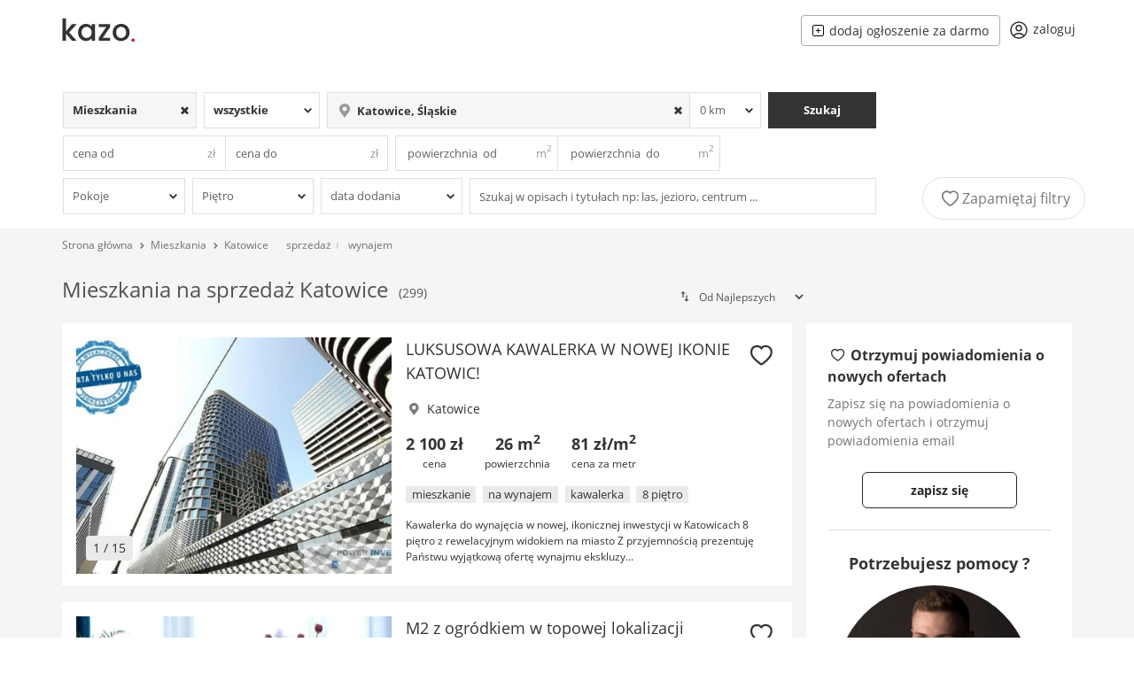

--- FILE ---
content_type: text/html; charset=UTF-8
request_url: https://kazo.pl/mieszkania/katowice?page=3
body_size: 17791
content:
<!DOCTYPE html>

<html lang="pl">

<head>
    <link rel="preconnect" href="https://st-kazo.pl" ><link rel="preconnect" href="https://stats.g.doubleclick.net" >

    <meta http-equiv="Content-Type" content="text/html; charset=UTF-8">
    <meta charset="utf-8">
    <meta http-equiv="X-UA-Compatible" content="IE=edge,chrome=1">

            <meta name="viewport" content="width=device-width, initial-scale=1.0, user-scalable=yes">
    

    <meta name="apple-mobile-web-app-capable" content="yes">
    <meta http-equiv="Content-Language" content="pl" />


            <title>Mieszkania na sprzedaż Katowice - wynajem i sprzedaż mieszkania w Katowicach</title>
        <meta name="description" content="Mieszkania na sprzedaż Katowice, 299 ogłoszeń mieszkań na sprzedaż w Katowicach, aktualne ogłoszenia mieszkań Katowice. Sprawdź w Kazo.pl">        <meta name="keywords" content="mieszkania Katowice, mieszkania na sprzedaż Katowicemieszkania na wynajem Katowice, wynajmę mieszkanie Katowice, stancje Katowice">        <meta name="robots" content="index, follow">
         <meta itemprop="image primaryImageOfPage" content="https://st-kazo.pl/images/420x315/2025/12/07/05/luksusowa-kawalerka-w-nowej-ikonie-katowic-rYwxBxXIfn8O,5157213.jpg" />
         <link rel="canonical" href="https://kazo.pl/mieszkania/katowice"/>
        <meta property="og:title" content="Mieszkania na sprzedaż Katowice - wynajem i sprzedaż mieszkania w Katowicach"/>
        <meta property="og:description" content="Mieszkania na sprzedaż Katowice, 299 ogłoszeń mieszkań na sprzedaż w Katowicach, aktualne ogłoszenia mieszkań Katowice. Sprawdź w Kazo.pl"/>        <meta property="og:type" content="website"/>
        <meta property="og:url" content="https://kazo.pl"/>
        <meta property="og:site_name" content="kazo.pl"/>

        
        <meta name="format-detection" content="telephone=no">

    
    <meta name="google-site-verification" content="LKujXsuyp5AgF2JGZjifrpNabfJZ53kOW2b-jFIjtpk"/>

    <link rel="preload" as="font" href="https://st-kazo.pl/fonts/OpenSans-Regular.woff2?171940536121" type="font/woff2" crossorigin="anonymous">
    <link rel="preload" as="font" href="https://st-kazo.pl/fonts/OpenSans-Bold.woff2?171940536121" type="font/woff2" crossorigin="anonymous">
    <link rel="preload" as="font" href="https://st-kazo.pl/fonts/kazo.woff?17194053612" type="font/woff2" crossorigin="anonymous">

    <link rel="apple-touch-icon" sizes="76x76" href="https://kazo.pl/apple-touch-icon.png">
    <link rel="icon" type="image/png" sizes="32x32" href="https://kazo.pl/favicon-32x32.png">
    <link rel="icon" type="image/png" sizes="16x16" href="https://kazo.pl/favicon-16x16.png">
    <link rel="mask-icon" href="https://kazo.pl/safari-pinned-tab.svg" color="#333333">
    <meta name="msapplication-TileColor" content="#ffffff">
    <meta name="theme-color" content="#ffffff">
    <link rel="manifest" href="https://kazo.pl/manifest.json"/>

    
                    <!-- Global site tag (gtag.js) - Google Analytics -->
            <script async src="https://www.googletagmanager.com/gtag/js?id=UA-78837532-1"></script>
            <script>
                window.dataLayer = window.dataLayer || [];
                function gtag(){dataLayer.push(arguments);}
                gtag('js', new Date());

                gtag('config', 'UA-78837532-1', {
                    'custom_map': {'dimension1': 'loggedIn'}
                });

                gtag('config', 'AW-1023815409');

                gtag('event', 'loggedIn', {'loggedIn': '0', 'non_interaction': true });

            </script>
        
    
    <script>
        navigator.serviceWorker.register('/service-worker.js')
            .then(function(registration) {
            })
            .catch(function(error) {
            });
    </script>


            <link rel="stylesheet" type="text/css" href="https://st-kazo.pl/css/vendor.min.css?1711631208">
    
    
    
    <script type="text/javascript">
        if (typeof (window.innerWidth) == 'number') {
            wrap_width = window.innerWidth;
        } else {
            wrap_width = 970;
        }
    </script>

    <script type="text/javascript">
        var usunzulubionych  = 'usuń z ulubionych';
        var zapamietajfiltry = 'Zapamiętaj filtry';
        var wybierz = 'Wybierz';
        var wszystkie = 'Wszystkie';
        var wies = 'Wieś';
        var miasto = 'Miasto';
        var skopiowano = 'Skopiowano';
    </script>

    <style>

        @media  screen and (min-width: 492px){
            .page_wrapper >.google-auto-placed, .search_results-wrapper >.google-auto-placed, .search_results >.google-auto-placed, .mobile_gad_inner, .searchBackground >.google-auto-placed  {
                display: none;
            }
        }

        @media  screen and (max-width: 992px){
            .sidebarContainer{
                display: none;
            }

            .result .google-auto-placed, .page_wrapper >.google-auto-placed, header >.google-auto-placed, .header_inner .google-auto-placed, .mobile_gad_inner .google-auto-placed, .search_results-wrapper > .google-auto-placed {
                display: none;
            }

        }

    </style>

                <script type="application/ld+json">
        {
            "@context": "http://schema.org",
            "@type": "BreadcrumbList",
            "itemListElement": [
                                {
                    "@type": "ListItem",
                    "position": 1,
                        "item": {
                        "@type": "WebSite",
                        "@id": "https://kazo.pl",
                        "name": "Strona główna"
                        }
                }
                                    ,
                
                                {
                    "@type": "ListItem",
                    "position": 2,
                        "item": {
                        "@type": "WebSite",
                        "@id": "https://kazo.pl/mieszkania",
                        "name": "Mieszkania"
                        }
                }
                                    ,
                
                                {
                    "@type": "ListItem",
                    "position": 3,
                        "item": {
                        "@type": "WebSite",
                        "@id": "https://kazo.pl/mieszkania/katowice",
                        "name": "Mieszkania Katowice"
                        }
                }
                
                            ]
        }
   </script>
    

</head>

<body>

    <div class="page_wrapper ">
                    <header>

    <div class="header_inner">

        
        <div id="main_header">
            <div class="desktop_hidden">
                <span onClick="gtag('event', 'menu', {'event_category': 'nav'});" class="menu_btn">
                    <svg data-testid="icon-center-align" viewBox="0 0 512 512" style="display:inline-block;width:1em;height:1em;font-size:24px;color:inherit;fill:currentColor" aria-hidden="true" focusable="false"><path d="M448 147H64c-8 0-15-7-15-15 0-9 7-15 15-15h384c8 0 15 6 15 15 0 8-7 15-15 15zm0 128H64c-8 0-15-7-15-15 0-9 7-15 15-15h384c8 0 15 6 15 15 0 8-7 15-15 15zm0 128H64c-8 0-15-7-15-15 0-9 7-15 15-15h384c8 0 15 6 15 15 0 8-7 15-15 15z"></path></svg>

                </span>
            </div>
            <div class="logo">
                <a href="https://kazo.pl">
                    <picture>
                        <source media="(min-width: 850px)" srcset="https://st-kazo.pl/svg/kazo-logo.svg" />
                        <source media="(min-width: 200px)" srcset="https://st-kazo.pl/svg/kazo-logo-m.svg" />
                        <img width="90" height="30" src="https://st-kazo.pl/svg/kazo-logo.svg" alt="Ogłoszenia nieruchomości portal Kazo.pl"  />
                    </picture>
                </a>
            </div>

            

            <div class="main_menu noprint">
                <ul>
                    <li class="mobile_hidden">
                        <span class="hash int dodaj" id="dodaj" data-class="dodaj"><svg  version="1.1"  xmlns="http://www.w3.org/2000/svg"  xmlns:xlink="http://www.w3.org/1999/xlink"  x="0px"  y="0px"  viewBox="0  0  477.867  477.867"  style="enable-background:new  0  0  477.867  477.867;"  xml:space="preserve">  <g>  <g>  <path  d="M392.533,0h-307.2C38.228,0.056,0.056,38.228,0,85.333v307.2c0.056,47.105,38.228,85.277,85.333,85.333h307.2  c47.105-0.056,85.277-38.228,85.333-85.333v-307.2C477.81,38.228,439.638,0.056,392.533,0z  M443.733,392.533  c0,28.277-22.923,51.2-51.2,51.2h-307.2c-28.277,0-51.2-22.923-51.2-51.2v-307.2c0-28.277,22.923-51.2,51.2-51.2h307.2  c28.277,0,51.2,22.923,51.2,51.2V392.533z"/>  </g>  </g>  <g>  <g>  <path  d="M324.267,221.867H256V153.6c0-9.426-7.641-17.067-17.067-17.067s-17.067,7.641-17.067,17.067v68.267H153.6  c-9.426,0-17.067,7.641-17.067,17.067S144.174,256,153.6,256h68.267v68.267c0,9.426,7.641,17.067,17.067,17.067  S256,333.692,256,324.267V256h68.267c9.426,0,17.067-7.641,17.067-17.067S333.692,221.867,324.267,221.867z"/>  </g>  </g>  </svg>dodaj ogłoszenie za darmo</span>
                    </li>

                    <li data-count=" 0  " class="favorite_icon  hidden ">
                        <span class="hash int flex justify-center" id="profile/ulubione" data-class="flex justify-center">
                            <svg xmlns="http://www.w3.org/2000/svg" fill="none" viewBox="0 0 24 24" stroke-width="1.5" stroke="currentColor" class="w-5 h-5 mr-1">
                              <path stroke-linecap="round" stroke-linejoin="round" d="M21 8.25c0-2.485-2.099-4.5-4.688-4.5-1.935 0-3.597 1.126-4.312 2.733-.715-1.607-2.377-2.733-4.313-2.733C5.1 3.75 3 5.765 3 8.25c0 7.22 9 12 9 12s9-4.78 9-12z" />
                            </svg>
                            <span>ulubione</span></span>
                    </li>

                    
                    

                    <li class="user_nav  ">
                                                    <span id="login" class="hash int flex justify-center" data-class="flex justify-center">
                                <svg xmlns="http://www.w3.org/2000/svg" fill="none" viewBox="0 0 24 24" stroke-width="1.5" stroke="currentColor" class="w-5 md:w-6 h5 md:h-6 md:mr-1">
                                  <path stroke-linecap="round" stroke-linejoin="round" d="M17.982 18.725A7.488 7.488 0 0012 15.75a7.488 7.488 0 00-5.982 2.975m11.963 0a9 9 0 10-11.963 0m11.963 0A8.966 8.966 0 0112 21a8.966 8.966 0 01-5.982-2.275M15 9.75a3 3 0 11-6 0 3 3 0 016 0z" />
                                </svg>

                                <span>zaloguj</span>
                            </span>
                                            </li>




                </ul>
            </div>
        </div>

                    <div id="mobile_submenu_inner" class="desktop_hidden">
                <div id="mobile_submenu" class="desktop_hidden" style=" ">
                    <ul >

                                                    <li class="mobile_search flex-1">
                                <div id="mobile_search">
                                    Katowice                                </div>
                                <div class="icon">
                                    <svg xmlns="http://www.w3.org/2000/svg" fill="none" viewBox="0 0 24 24" stroke-width="1.5" stroke="currentColor" class="" style="width: 16px;">
                                        <path stroke-linecap="round" stroke-linejoin="round" d="M21 21l-5.197-5.197m0 0A7.5 7.5 0 105.196 5.196a7.5 7.5 0 0010.607 10.607z"></path>
                                    </svg>
                                </div>
                            </li>

                        
                        <li style="height: 36px;" onClick="gtag('event', 'filtruj', {'event_category': 'nav'});">
                            <span class="search_btn"><i class="icon-filters"></i>
                                                                    Filtruj
                                
                                <span style="background-color: #c91f28" class="w-5 h-5 ml-1 rounded-full text-xs text-white">3</span></span>
                        </li>

                    </ul>

                </div>
            </div>
        
        <div class="menu_overlay"></div>
            <div class="menu">
                <div class="flex justify-between">

                    <img src="https://st-kazo.pl/svg/kazo-logo.svg" alt="Ogłoszenia nieruchomości portal Kazo.pl" width="90" height="30" />

                    <div class="menu_btn_close">
                        <svg xmlns="http://www.w3.org/2000/svg" fill="none" viewBox="0 0 24 24" stroke-width="1.5" stroke="currentColor" class="w-6 h-6">
                            <path stroke-linecap="round" stroke-linejoin="round" d="M6 18L18 6M6 6l12 12" />
                        </svg>

                    </div>
                </div>

                <ul>
                    

                        <li>
                            <div class="flex justify-between px-4 py-8">
                                <span class="hash int menuButtons" id="login" data-class="menuButtons" >zaloguj</span>
                                <span class="hash int menuButtons" id="register" data-class="menuButtons" >zarejestruj</span>
                            </div>
                        </li>

                        <li>
                            <span class="hash int" id="contact">
                                <svg xmlns="http://www.w3.org/2000/svg" fill="none" viewBox="0 0 24 24" stroke-width="1.5" stroke="currentColor" class="w-6 h-6">
                                  <path stroke-linecap="round" stroke-linejoin="round" d="M21 21l-5.197-5.197m0 0A7.5 7.5 0 105.196 5.196a7.5 7.5 0 0010.607 10.607z" />
                                </svg>
                                <span>Szukaj ogłoszeń</span>
                            </span>
                        </li>

                      

                        
                        <li>
                            <span class="hash int dodaj" id="dodaj" data-class="dodaj">
                                <svg xmlns="http://www.w3.org/2000/svg" fill="none" viewBox="0 0 24 24" stroke-width="1.5" stroke="currentColor" class="w-6 h-6">
                                  <path stroke-linecap="round" stroke-linejoin="round" d="M12 4.5v15m7.5-7.5h-15" />
                                </svg>
                                <span>Dodaj ogłoszenie</span>
                            </span>
                        </li>

                        <li>
                            <span class="hash int" id="contact">
                                <svg xmlns="http://www.w3.org/2000/svg" fill="none" viewBox="0 0 24 24" stroke-width="1.5" stroke="currentColor" class="w-6 h-6">
                                  <path stroke-linecap="round" stroke-linejoin="round" d="M9.879 7.519c1.171-1.025 3.071-1.025 4.242 0 1.172 1.025 1.172 2.687 0 3.712-.203.179-.43.326-.67.442-.745.361-1.45.999-1.45 1.827v.75M21 12a9 9 0 11-18 0 9 9 0 0118 0zm-9 5.25h.008v.008H12v-.008z" />
                                </svg>

                                <span>Pomoc</span>
                            </span>
                        </li>


                                    </ul>
                            </div>

    </div>
</header>
        
        
    <div class="listSearch">
    <div class="listSearchHeader">
        <span>Szukaj ogłoszeń</span>
        <svg xmlns="http://www.w3.org/2000/svg" fill="none" viewBox="0 0 24 24" stroke-width="1.5" stroke="currentColor" class="w-6 h-6">
            <path stroke-linecap="round" stroke-linejoin="round" d="M6 18L18 6M6 6l12 12"></path>
        </svg>
    </div>
    <div class="listSearchInner">
        <form id="searchForm" class="searchForm" method="POST" action="https://kazo.pl/search">
            <div class="basicFields">
                
                
                <div class="typeField  selected has_value  ">
                    <select name="type_id" id="type">
                                                                                    <option value="0">Nieruchomości</option>
                            
                                                                                    <option value="1" selected="selected">Mieszkania</option>
                            
                                                                                    <option value="2">Domy</option>
                            
                                                                                    <option value="3">Działki</option>
                            
                                                                                    <option value="4">Biura i lokale</option>
                            
                                            </select>
                    <div class="select-icon"></div>
                    <div class="searchclear-icon"></div>
                </div>

                <div class="dealTypeField ">
                    <select name="deal_type_id" id="deal_type">
                                                                                    <option value="1">na sprzedaż</option>
                            
                                                                                    <option value="2">na wynajem</option>
                            
                                                                                    <option value="0" selected="selected">wszystkie</option>
                            
                                            </select>
                    <div class="select-icon"></div>
                    <div class="searchclear-icon"></div>
                </div>

                <div class="locationField">
                    <div class="locationInner  selected has_value ">
                                                                        <i class="icon-location-1"></i>
                        <input name="location" type="text" id="autocomplete_location" autocomplete="off" value="Katowice, Śląskie" class=" clearable " placeholder="Wpisz lokalizację..." />
                        <div class="searchclear-icon"></div>
                        <input type="hidden" name="location_id" value="937474" />
                        <input type="hidden" name="district_id" value="0" />

                                            </div>


                    <div class="flex ">
                        <select id="radius" name="radius"  onchange=" this.dataset.chosen = this.value; " data-chosen="0">

                            
                                                                    <option selected="true" value="0">0 km</option>
                                
                            
                                                                    <option value="5">5 km</option>
                                
                            
                                                                    <option value="10">10 km</option>
                                
                            
                                                                    <option value="20">20 km</option>
                                
                            
                                                                    <option value="50">50 km</option>
                                
                                                    </select>
                        <div class="select-icon"></div>
                        <div class="searchclear-icon"></div>
                    </div>
                </div>

                                            <div class="searchbuttonField ">
                            <button type="submit" class="search_button" onClick="gtag('event', 'searchForm', {'event_category': 'nav'});">
                                Szukaj
                            </button>
                        </div>
                                </div>

            <div class="advanceFields">
                <div class="priceField">
                    <div class="">
                        <input autocomplete="off" class="tsepa" type="text" name="price_from" value="" autocomplete="off" placeholder="cena od"  onfocus="placeholder=''" onblur="placeholder='cena od'">
                        <div class="input-icon">zł</div>
                        <div class="searchclear-icon"></div>
                        <div class="helpers">
                                                                                                <span data-value="100 000" class="helper">100 000</span>
                                                                    <span data-value="150 000" class="helper">150 000</span>
                                                                    <span data-value="200 000" class="helper">200 000</span>
                                                                    <span data-value="250 000" class="helper">250 000</span>
                                                                    <span data-value="300 000" class="helper">300 000</span>
                                                                    <span data-value="350 000" class="helper">350 000</span>
                                                                    <span data-value="400 000" class="helper">400 000</span>
                                                                    <span data-value="450 000" class="helper">450 000</span>
                                                                    <span data-value="500 000" class="helper">500 000</span>
                                                                    <span data-value="550 000" class="helper">550 000</span>
                                                                    <span data-value="600 000" class="helper">600 000</span>
                                                                    <span data-value="650 000" class="helper">650 000</span>
                                                                    <span data-value="700 000" class="helper">700 000</span>
                                                                    <span data-value="750 000" class="helper">750 000</span>
                                                                    <span data-value="800 000" class="helper">800 000</span>
                                                                    <span data-value="850 000" class="helper">850 000</span>
                                                                                    </div>
                    </div>

                    <div class="">
                        <input autocomplete="off" type="text" name="price_to" value="" autocomplete="off" placeholder="cena do" onfocus="placeholder=''" onblur="placeholder='cena do'">
                        <div class="input-icon">zł</div>
                        <div class="searchclear-icon"></div>
                        <div class="helpers">
                                                                                                <span data-value="100 000" class="helper">100 000</span>
                                                                    <span data-value="150 000" class="helper">150 000</span>
                                                                    <span data-value="200 000" class="helper">200 000</span>
                                                                    <span data-value="250 000" class="helper">250 000</span>
                                                                    <span data-value="300 000" class="helper">300 000</span>
                                                                    <span data-value="350 000" class="helper">350 000</span>
                                                                    <span data-value="400 000" class="helper">400 000</span>
                                                                    <span data-value="450 000" class="helper">450 000</span>
                                                                    <span data-value="500 000" class="helper">500 000</span>
                                                                    <span data-value="550 000" class="helper">550 000</span>
                                                                    <span data-value="600 000" class="helper">600 000</span>
                                                                    <span data-value="650 000" class="helper">650 000</span>
                                                                    <span data-value="700 000" class="helper">700 000</span>
                                                                    <span data-value="750 000" class="helper">750 000</span>
                                                                    <span data-value="800 000" class="helper">800 000</span>
                                                                    <span data-value="850 000" class="helper">850 000</span>
                                                                                    </div>
                    </div>
                </div>

                <div class="areaField">
                    <div class="">
                        <input autocomplete="off" type="text" name="area_from"  value="" placeholder=" powierzchnia  od" onfocus="placeholder=''" onblur="placeholder=' powierzchnia  od'">
                        <div class="input-icon">m<sup>2</sup></div>
                        <div class="searchclear-icon"></div>
                        <div class="helpers">
                                                                                                <span data-value="30" class="helper">30</span>
                                                                    <span data-value="40" class="helper">40</span>
                                                                    <span data-value="50" class="helper">50</span>
                                                                    <span data-value="60" class="helper">60</span>
                                                                    <span data-value="70" class="helper">70</span>
                                                                    <span data-value="80" class="helper">80</span>
                                                                    <span data-value="90" class="helper">90</span>
                                                                    <span data-value="100" class="helper">100</span>
                                                                    <span data-value="110" class="helper">110</span>
                                                                    <span data-value="120" class="helper">120</span>
                                                                    <span data-value="130" class="helper">130</span>
                                                                    <span data-value="140" class="helper">140</span>
                                                                                    </div>
                    </div>

                    <div class="">
                        <input autocomplete="off" type="text" name="area_to"  value="" placeholder=" powierzchnia  do" onfocus="placeholder=''" onblur="placeholder='  powierzchnia  do'">
                        <div class="input-icon">m<sup>2</sup></div>
                        <div class="searchclear-icon"></div>
                        <div class="helpers">
                                                                                                <span data-value="30" class="helper">30</span>
                                                                    <span data-value="40" class="helper">40</span>
                                                                    <span data-value="50" class="helper">50</span>
                                                                    <span data-value="60" class="helper">60</span>
                                                                    <span data-value="70" class="helper">70</span>
                                                                    <span data-value="80" class="helper">80</span>
                                                                    <span data-value="90" class="helper">90</span>
                                                                    <span data-value="100" class="helper">100</span>
                                                                    <span data-value="110" class="helper">110</span>
                                                                    <span data-value="120" class="helper">120</span>
                                                                    <span data-value="130" class="helper">130</span>
                                                                    <span data-value="140" class="helper">140</span>
                                                                                    </div>
                    </div>

                </div>


                            </div>

                            <div class="moreFields">
                
                    
                        <div class="">
                            <select id="atr1" name="atr1[]" onchange=" this.dataset.chosen = this.value; " data-chosen="0">
                                <option value="0">Pokoje</option>
                                
                                    <option
                                                                                value="1">1
                                    </option>

                                
                                    <option
                                                                                value="2">2
                                    </option>

                                
                                    <option
                                                                                value="3">3
                                    </option>

                                
                                    <option
                                                                                value="4">4 i więcej
                                    </option>

                                                            </select>
                            <div class="select-icon"></div>
                            <div class="searchclear-icon"></div>
                        </div>


                        <div class="">
                            <select id="atr2" name="atr2[]" onchange=" this.dataset.chosen = this.value; " data-chosen="0">
                                <option value="0">Piętro</option>
                                
                                    <option
                                                                                value="1">Parter
                                    </option>
                                
                                    <option
                                                                                value="2">1
                                    </option>
                                
                                    <option
                                                                                value="3">2
                                    </option>
                                
                                    <option
                                                                                value="4">3
                                    </option>
                                
                                    <option
                                                                                value="5">4
                                    </option>
                                
                                    <option
                                                                                value="6">5 i wyżej
                                    </option>
                                                            </select>
                            <div class="select-icon"></div>
                            <div class="searchclear-icon"></div>
                        </div>

                                    
                    <div class="daysBackField ">
                        <select name="days_back" id="days_back" data-chosen="0">
                            <option value="0"  selected="selected" >data dodania</option>
                            <option value="1" >ostatnie 24 godziny</option>
                            <option value="3" >z ostatnich 3 dni</option>
                            <option value="7" >z ostatnich 7 dni</option>
                            <option value="14">z ostatnich 14 dni</option>
                        </select>
                        <div class="select-icon"></div>
                        <div class="searchclear-icon"></div>
                    </div>

                <div class="textfragmentField ">
                    <input class="" type="text" name="text_fragment"  value="" placeholder="Szukaj w opisach i tytułach np: las, jezioro, centrum ..." onfocus="placeholder=''" onblur="placeholder='Szukaj w opisach i tytułach np: las, jezioro, centrum ...'">
                    <div class="searchclear-icon"></div>
                </div>
            </div>
            
            
            
        </form>

    </div>
            <div class="saveSearchesField">
            <div class="save-searches ">
                <i class="icon-heart-empty"></i>
                <span>Zapamiętaj filtry </span>
            </div>
        </div>
    </div>

    <div class="mobile_gad_inner">
        <div class="mobile_gad">
            <div id="mobileHead"></div>
        </div>
    </div>


    <div class="search_results-wrapper">
                    <div class="nav">
                <div class="breadcrumbs">
                                            <a href="https://kazo.pl">Strona główna</a>

                                                    <span><i class="icon-up-open"></i></span>
                        
                                            <a href="https://kazo.pl/mieszkania">Mieszkania</a>

                                                    <span><i class="icon-up-open"></i></span>
                        
                                            <a href="https://kazo.pl/mieszkania/katowice">Katowice</a>

                        
                    
                </div>



                                  <div>
                                                  <a href="https://kazo.pl/mieszkania-na-sprzedaz/katowice">sprzedaż</a>
                                                          <span>|</span>
                                                                             <a href="https://kazo.pl/mieszkania-na-wynajem/katowice">wynajem</a>
                                                                     </div>
               

            </div>

                <div class="search_results results container-fluid">
            <div class="results_header mt-2">

                    <div class="search_header">
                        <div class="inline" >
                            <h1 class="inline">Mieszkania na sprzedaż Katowice</h1>
                            <small  style="color:#535353" class="text-sm ml-2 inline">(299)</small>
                        </div>
                    </div>

                    <div class="displayButtons" >
                        <form id="sortForm" class="form-inline pull-right" method="GET">

                                                                                                
                                                                                    <input type="hidden" name="page" value="3"/>
                                                                                                                                        
                            <i class="icon-sort"></i>
                            <select id="sort" name="order" class="" onchange="this.form.submit()">
                                                                    <option  value="priority">Od Najlepszych</option>
                                                                    <option  value="newest">Od Najnowszych</option>
                                                                    <option  value="oldest">Od Najstarszych</option>
                                                                    <option  value="cheapest">Od Najtańszych</option>
                                                                    <option  value="expensive">Od Najdroższych</option>
                                                                    <option  value="biggest">Od Największych</option>
                                                                    <option  value="smallest">Od Najmniejszych</option>
                                                            </select>
                        </form>
                    </div>
            </div>



            <div class="flex w-full">
                <ul class="results_list result_grid w-full" >
                                            

                        <li class="result  ">
    <div class="result_img relative">
        

        
                    <div class="relative">
                <div style="padding-top:75%;"></div>
                <img class="img-loader" src="https://st-kazo.pl/imgs/ajax-loader.gif" alt="">
                <div class="images">

                                            <div>
                                                            <span data-onclick="gtag('event', 'Lento.pl', {'event_category': 'click','event_label': 'thumb'});" id="l3uoNj1jzCUtPd7vioqDeQ==" class="hash noblank" >
                            
                                                                    <picture>
                                        <source type="image/webp" srcset="https://st-kazo.pl/images/420x315/2025/12/07/05/luksusowa-kawalerka-w-nowej-ikonie-katowic-rYwxBxXIfn8O,5157213.webp" />
                                        <img src="https://st-kazo.pl/images/420x315/2025/12/07/05/luksusowa-kawalerka-w-nowej-ikonie-katowic-rYwxBxXIfn8O,5157213.jpg" alt="LUKSUSOWA KAWALERKA W NOWEJ IKONIE KATOWIC!" />
                                    </picture>
                                

                                                            </span>
                            
                        </div>
                                            <div>
                                                            <span data-onclick="gtag('event', 'Lento.pl', {'event_category': 'click','event_label': 'thumb'});" id="l3uoNj1jzCUtPd7vioqDeQ==" class="hash noblank" >
                            
                                                                    <img data-lazy="https://st-kazo.pl/images/420x315/2025/12/07/05/luksusowa-kawalerka-w-nowej-ikonie-katowic-s2Iv17omCCud,5157213.webp" alt="" />
                                    
                                

                                                            </span>
                            
                        </div>
                                            <div>
                                                            <span data-onclick="gtag('event', 'Lento.pl', {'event_category': 'click','event_label': 'thumb'});" id="l3uoNj1jzCUtPd7vioqDeQ==" class="hash noblank" >
                            
                                                                    <img data-lazy="https://st-kazo.pl/images/420x315/2025/12/07/05/luksusowa-kawalerka-w-nowej-ikonie-katowic-Iy0rdHAVWcEw,5157213.webp" alt="" />
                                    
                                

                                                            </span>
                            
                        </div>
                                            <div>
                                                            <span data-onclick="gtag('event', 'Lento.pl', {'event_category': 'click','event_label': 'thumb'});" id="l3uoNj1jzCUtPd7vioqDeQ==" class="hash noblank" >
                            
                                                                    <img data-lazy="https://st-kazo.pl/images/420x315/2025/12/07/05/luksusowa-kawalerka-w-nowej-ikonie-katowic-k4yrgQu23KB4,5157213.webp" alt="" />
                                    
                                

                                                            </span>
                            
                        </div>
                                            <div>
                                                            <span data-onclick="gtag('event', 'Lento.pl', {'event_category': 'click','event_label': 'thumb'});" id="l3uoNj1jzCUtPd7vioqDeQ==" class="hash noblank" >
                            
                                                                    <img data-lazy="https://st-kazo.pl/images/420x315/2025/12/07/05/luksusowa-kawalerka-w-nowej-ikonie-katowic-5kDcFzxGPZt8,5157213.webp" alt="" />
                                    
                                

                                                            </span>
                            
                        </div>
                                            <div>
                                                            <span data-onclick="gtag('event', 'Lento.pl', {'event_category': 'click','event_label': 'thumb'});" id="l3uoNj1jzCUtPd7vioqDeQ==" class="hash noblank" >
                            
                                                                    <img data-lazy="https://st-kazo.pl/images/420x315/2025/12/07/05/luksusowa-kawalerka-w-nowej-ikonie-katowic-vfdbfkYQum2w,5157213.webp" alt="" />
                                    
                                

                                                            </span>
                            
                        </div>
                                            <div>
                                                            <span data-onclick="gtag('event', 'Lento.pl', {'event_category': 'click','event_label': 'thumb'});" id="l3uoNj1jzCUtPd7vioqDeQ==" class="hash noblank" >
                            
                                                                    <img data-lazy="https://st-kazo.pl/images/420x315/2025/12/07/05/luksusowa-kawalerka-w-nowej-ikonie-katowic-2txvkf7Bl5cD,5157213.webp" alt="" />
                                    
                                

                                                            </span>
                            
                        </div>
                                            <div>
                                                            <span data-onclick="gtag('event', 'Lento.pl', {'event_category': 'click','event_label': 'thumb'});" id="l3uoNj1jzCUtPd7vioqDeQ==" class="hash noblank" >
                            
                                                                    <img data-lazy="https://st-kazo.pl/images/420x315/2025/12/07/05/luksusowa-kawalerka-w-nowej-ikonie-katowic-HisuSkDgoF97,5157213.webp" alt="" />
                                    
                                

                                                            </span>
                            
                        </div>
                                            <div>
                                                            <span data-onclick="gtag('event', 'Lento.pl', {'event_category': 'click','event_label': 'thumb'});" id="l3uoNj1jzCUtPd7vioqDeQ==" class="hash noblank" >
                            
                                                                    <img data-lazy="https://st-kazo.pl/images/420x315/2025/12/07/05/luksusowa-kawalerka-w-nowej-ikonie-katowic-z2vK4z3vUQg3,5157213.webp" alt="" />
                                    
                                

                                                            </span>
                            
                        </div>
                                            <div>
                                                            <span data-onclick="gtag('event', 'Lento.pl', {'event_category': 'click','event_label': 'thumb'});" id="l3uoNj1jzCUtPd7vioqDeQ==" class="hash noblank" >
                            
                                                                    <img data-lazy="https://st-kazo.pl/images/420x315/2025/12/07/05/luksusowa-kawalerka-w-nowej-ikonie-katowic-JFxkrG4B5vp1,5157213.webp" alt="" />
                                    
                                

                                                            </span>
                            
                        </div>
                                            <div>
                                                            <span data-onclick="gtag('event', 'Lento.pl', {'event_category': 'click','event_label': 'thumb'});" id="l3uoNj1jzCUtPd7vioqDeQ==" class="hash noblank" >
                            
                                                                    <img data-lazy="https://st-kazo.pl/images/420x315/2025/12/07/06/luksusowa-kawalerka-w-nowej-ikonie-katowic-pMXI1XTJBo3J,5157213.webp" alt="" />
                                    
                                

                                                            </span>
                            
                        </div>
                                            <div>
                                                            <span data-onclick="gtag('event', 'Lento.pl', {'event_category': 'click','event_label': 'thumb'});" id="l3uoNj1jzCUtPd7vioqDeQ==" class="hash noblank" >
                            
                                                                    <img data-lazy="https://st-kazo.pl/images/420x315/2025/12/07/06/luksusowa-kawalerka-w-nowej-ikonie-katowic-uEG2KuEmgHoc,5157213.webp" alt="" />
                                    
                                

                                                            </span>
                            
                        </div>
                                            <div>
                                                            <span data-onclick="gtag('event', 'Lento.pl', {'event_category': 'click','event_label': 'thumb'});" id="l3uoNj1jzCUtPd7vioqDeQ==" class="hash noblank" >
                            
                                                                    <img data-lazy="https://st-kazo.pl/images/420x315/2025/12/07/06/luksusowa-kawalerka-w-nowej-ikonie-katowic-cnvPdnhxruUD,5157213.webp" alt="" />
                                    
                                

                                                            </span>
                            
                        </div>
                                            <div>
                                                            <span data-onclick="gtag('event', 'Lento.pl', {'event_category': 'click','event_label': 'thumb'});" id="l3uoNj1jzCUtPd7vioqDeQ==" class="hash noblank" >
                            
                                                                    <img data-lazy="https://st-kazo.pl/images/420x315/2025/12/07/06/luksusowa-kawalerka-w-nowej-ikonie-katowic-aQ9ap0SRRp8y,5157213.webp" alt="" />
                                    
                                

                                                            </span>
                            
                        </div>
                                            <div>
                                                            <span data-onclick="gtag('event', 'Lento.pl', {'event_category': 'click','event_label': 'thumb'});" id="l3uoNj1jzCUtPd7vioqDeQ==" class="hash noblank" >
                            
                                                                    <img data-lazy="https://st-kazo.pl/images/420x315/2025/12/07/06/luksusowa-kawalerka-w-nowej-ikonie-katowic-MLZvi4PGZyIq,5157213.webp" alt="" />
                                    
                                

                                                            </span>
                            
                        </div>
                    
                </div>

                <span class="images_counter"> 1 / 15</span>
            </div>

        
            </div>

    <div class="result_data">
                <h5>
                            <span data-onclick="gtag('event', 'Lento.pl', {'event_category': 'click','event_label': 'title'});" id="l3uoNj1jzCUtPd7vioqDeQ==" class="hash noblank" >LUKSUSOWA KAWALERKA W NOWEJ IKONIE KATOWIC!</span>
                    </h5>

        <p class="locationBreadcrumb">
            <i class="icon-location-1"></i>
                            Katowice
            

            
                    </p>

        <ul class="estate_params">
            <li>
                <span class="estate_price">2 100 zł</span>
                <span>cena</span>
            </li>

                            <li>
                    <span class="area">26 m<sup>2</sup></span>
                    <span>powierzchnia</span>
                </li>
            
                            <li>
                    <span class="">81 zł/m<sup>2</sup></span>
                    <span>cena za metr</span>
                </li>
                    </ul>

                    <ul class="estate_badges">
                                    <li>mieszkanie</li>
                                    <li>na wynajem</li>
                                    <li>kawalerka</li>
                                    <li>8 piętro</li>
                            </ul>
        
                    <p class="estate_description">
                                    Kawalerka do wynajęcia w nowej, ikonicznej inwestycji w Katowicach

8 piętro z rewelacyjnym widokiem na miasto

Z przyjemnością prezentuję Państwu wyjątkową ofertę wynajmu
ekskluzy...
                            </p>
        
        <div title="Dodaj do ulubionych" data-id="37394134" class="save-favorite  ">
            <i class=" icon-heart-empty  "></i>
        </div>

        
            </div>
</li>

    
    
    
    
            <li class="result  ">
    <div class="result_img relative">
        

        
                    <div class="relative">
                <div style="padding-top:75%;"></div>
                <img class="img-loader" src="https://st-kazo.pl/imgs/ajax-loader.gif" alt="">
                <div class="images">

                                            <div>
                                                            <span data-onclick="gtag('event', 'Lento.pl', {'event_category': 'click','event_label': 'thumb'});" id="-v6XvK0aIZo26P-VglTrZQ==" class="hash noblank" >
                            
                                                                    <picture>
                                        <source type="image/webp" srcset="https://st-kazo.pl/images/420x315/2025/09/17/06/m2-z-ogrodkiem-w-topowej-lokalizacji-7EkYS1RjDlOK,5084138.webp" />
                                        <img src="https://st-kazo.pl/images/420x315/2025/09/17/06/m2-z-ogrodkiem-w-topowej-lokalizacji-7EkYS1RjDlOK,5084138.jpg" alt="M2 z ogródkiem w topowej lokalizacji" />
                                    </picture>
                                

                                                            </span>
                            
                        </div>
                                            <div>
                                                            <span data-onclick="gtag('event', 'Lento.pl', {'event_category': 'click','event_label': 'thumb'});" id="-v6XvK0aIZo26P-VglTrZQ==" class="hash noblank" >
                            
                                                                    <img data-lazy="https://st-kazo.pl/images/420x315/2025/09/17/06/m2-z-ogrodkiem-w-topowej-lokalizacji-Aaq8l2VRyI5M,5084138.webp" alt="" />
                                    
                                

                                                            </span>
                            
                        </div>
                                            <div>
                                                            <span data-onclick="gtag('event', 'Lento.pl', {'event_category': 'click','event_label': 'thumb'});" id="-v6XvK0aIZo26P-VglTrZQ==" class="hash noblank" >
                            
                                                                    <img data-lazy="https://st-kazo.pl/images/420x315/2025/09/17/06/m2-z-ogrodkiem-w-topowej-lokalizacji-1mkDtJJMEWjv,5084138.webp" alt="" />
                                    
                                

                                                            </span>
                            
                        </div>
                                            <div>
                                                            <span data-onclick="gtag('event', 'Lento.pl', {'event_category': 'click','event_label': 'thumb'});" id="-v6XvK0aIZo26P-VglTrZQ==" class="hash noblank" >
                            
                                                                    <img data-lazy="https://st-kazo.pl/images/420x315/2025/09/17/06/m2-z-ogrodkiem-w-topowej-lokalizacji-nXUYIz1dHM1H,5084138.webp" alt="" />
                                    
                                

                                                            </span>
                            
                        </div>
                                            <div>
                                                            <span data-onclick="gtag('event', 'Lento.pl', {'event_category': 'click','event_label': 'thumb'});" id="-v6XvK0aIZo26P-VglTrZQ==" class="hash noblank" >
                            
                                                                    <img data-lazy="https://st-kazo.pl/images/420x315/2025/09/17/06/m2-z-ogrodkiem-w-topowej-lokalizacji-EJ7m5qeUCRGa,5084138.webp" alt="" />
                                    
                                

                                                            </span>
                            
                        </div>
                                            <div>
                                                            <span data-onclick="gtag('event', 'Lento.pl', {'event_category': 'click','event_label': 'thumb'});" id="-v6XvK0aIZo26P-VglTrZQ==" class="hash noblank" >
                            
                                                                    <img data-lazy="https://st-kazo.pl/images/420x315/2025/09/17/06/m2-z-ogrodkiem-w-topowej-lokalizacji-U5c6Ld15pqkm,5084138.webp" alt="" />
                                    
                                

                                                            </span>
                            
                        </div>
                    
                </div>

                <span class="images_counter"> 1 / 6</span>
            </div>

        
            </div>

    <div class="result_data">
                <h5>
                            <span data-onclick="gtag('event', 'Lento.pl', {'event_category': 'click','event_label': 'title'});" id="-v6XvK0aIZo26P-VglTrZQ==" class="hash noblank" >M2 z ogródkiem w topowej lokalizacji</span>
                    </h5>

        <p class="locationBreadcrumb">
            <i class="icon-location-1"></i>
                            Katowice
            

            
                    </p>

        <ul class="estate_params">
            <li>
                <span class="estate_price">441 840 zł</span>
                <span>cena</span>
            </li>

                            <li>
                    <span class="area">39 m<sup>2</sup></span>
                    <span>powierzchnia</span>
                </li>
            
                            <li>
                    <span class="">11 330 zł/m<sup>2</sup></span>
                    <span>cena za metr</span>
                </li>
                    </ul>

                    <ul class="estate_badges">
                                    <li>mieszkanie</li>
                                    <li>na sprzedaż</li>
                                    <li>2 pokoje</li>
                                    <li>parter</li>
                            </ul>
        
                    <p class="estate_description">
                                    Zamieszkaj w nowoczesnym i komfortowym apartamencie. Idealna
komunikacja z centrum miasta. Bezpośredni zakup od dewelopera! BRAK
PROWIZJI !

W ofercie posiadamy również inne aparta...
                            </p>
        
        <div title="Dodaj do ulubionych" data-id="37393939" class="save-favorite  ">
            <i class=" icon-heart-empty  "></i>
        </div>

        
            </div>
</li>

    
    
    
    
            <li class="result  ">
    <div class="result_img relative">
        

        
                    <div class="relative">
                <div style="padding-top:75%;"></div>
                <img class="img-loader" src="https://st-kazo.pl/imgs/ajax-loader.gif" alt="">
                <div class="images">

                                            <div>
                                                            <span data-onclick="gtag('event', 'Lento.pl', {'event_category': 'click','event_label': 'thumb'});" id="p01MfH-VNKuQi_a_zItc4Q==" class="hash noblank" >
                            
                                                                    <picture>
                                        <source type="image/webp" srcset="https://st-kazo.pl/images/420x315/2025/09/19/50/2-pokoje-z-ogrodkiem-41-m2-i-podlogowka-i-hala-gar-Qt45MDqNVSL9,5086551.webp" />
                                        <img src="https://st-kazo.pl/images/420x315/2025/09/19/50/2-pokoje-z-ogrodkiem-41-m2-i-podlogowka-i-hala-gar-Qt45MDqNVSL9,5086551.jpg" alt="2 pokoje z ogródkiem 41 m2 I podłogówka I Hala gar" />
                                    </picture>
                                

                                                            </span>
                            
                        </div>
                                            <div>
                                                            <span data-onclick="gtag('event', 'Lento.pl', {'event_category': 'click','event_label': 'thumb'});" id="p01MfH-VNKuQi_a_zItc4Q==" class="hash noblank" >
                            
                                                                    <img data-lazy="https://st-kazo.pl/images/420x315/2025/09/19/50/2-pokoje-z-ogrodkiem-41-m2-i-podlogowka-i-hala-gar-cPyLvjmbLKDF,5086551.webp" alt="" />
                                    
                                

                                                            </span>
                            
                        </div>
                                            <div>
                                                            <span data-onclick="gtag('event', 'Lento.pl', {'event_category': 'click','event_label': 'thumb'});" id="p01MfH-VNKuQi_a_zItc4Q==" class="hash noblank" >
                            
                                                                    <img data-lazy="https://st-kazo.pl/images/420x315/2025/09/19/50/2-pokoje-z-ogrodkiem-41-m2-i-podlogowka-i-hala-gar-w8lCo9yUpyxX,5086551.webp" alt="" />
                                    
                                

                                                            </span>
                            
                        </div>
                                            <div>
                                                            <span data-onclick="gtag('event', 'Lento.pl', {'event_category': 'click','event_label': 'thumb'});" id="p01MfH-VNKuQi_a_zItc4Q==" class="hash noblank" >
                            
                                                                    <img data-lazy="https://st-kazo.pl/images/420x315/2025/09/19/50/2-pokoje-z-ogrodkiem-41-m2-i-podlogowka-i-hala-gar-HXYFvzQQJwGo,5086551.webp" alt="" />
                                    
                                

                                                            </span>
                            
                        </div>
                                            <div>
                                                            <span data-onclick="gtag('event', 'Lento.pl', {'event_category': 'click','event_label': 'thumb'});" id="p01MfH-VNKuQi_a_zItc4Q==" class="hash noblank" >
                            
                                                                    <img data-lazy="https://st-kazo.pl/images/420x315/2025/09/19/50/2-pokoje-z-ogrodkiem-41-m2-i-podlogowka-i-hala-gar-3ZzbfPGS0Kw4,5086551.webp" alt="" />
                                    
                                

                                                            </span>
                            
                        </div>
                                            <div>
                                                            <span data-onclick="gtag('event', 'Lento.pl', {'event_category': 'click','event_label': 'thumb'});" id="p01MfH-VNKuQi_a_zItc4Q==" class="hash noblank" >
                            
                                                                    <img data-lazy="https://st-kazo.pl/images/420x315/2025/09/19/50/2-pokoje-z-ogrodkiem-41-m2-i-podlogowka-i-hala-gar-TO5ieiKMrnHQ,5086551.webp" alt="" />
                                    
                                

                                                            </span>
                            
                        </div>
                    
                </div>

                <span class="images_counter"> 1 / 6</span>
            </div>

        
            </div>

    <div class="result_data">
                <h5>
                            <span data-onclick="gtag('event', 'Lento.pl', {'event_category': 'click','event_label': 'title'});" id="p01MfH-VNKuQi_a_zItc4Q==" class="hash noblank" >2 pokoje z ogródkiem 41 m2 I podłogówka I Hala gar</span>
                    </h5>

        <p class="locationBreadcrumb">
            <i class="icon-location-1"></i>
                            Katowice
            

            
                    </p>

        <ul class="estate_params">
            <li>
                <span class="estate_price">461 705 zł</span>
                <span>cena</span>
            </li>

                            <li>
                    <span class="area">45 m<sup>2</sup></span>
                    <span>powierzchnia</span>
                </li>
            
                            <li>
                    <span class="">10 261 zł/m<sup>2</sup></span>
                    <span>cena za metr</span>
                </li>
                    </ul>

                    <ul class="estate_badges">
                                    <li>mieszkanie</li>
                                    <li>na sprzedaż</li>
                                    <li>2 pokoje</li>
                                    <li>parter</li>
                            </ul>
        
                    <p class="estate_description">
                                    Zamieszkaj w nowoczesnym i komfortowym apartamencie. Łatwa
komunikacja z centrum miasta oraz bliskość terenów zielonych.
Bezpośredni zakup od dewelopera! BRAK PROWIZJI !

W ofercie...
                            </p>
        
        <div title="Dodaj do ulubionych" data-id="37393940" class="save-favorite  ">
            <i class=" icon-heart-empty  "></i>
        </div>

        
            </div>
</li>

    
    
    
    
            <li class="result  ">
    <div class="result_img relative">
        

        
                    <div class="relative">
                <div style="padding-top:75%;"></div>
                <img class="img-loader" src="https://st-kazo.pl/imgs/ajax-loader.gif" alt="">
                <div class="images">

                                            <div>
                                                            <span data-onclick="gtag('event', 'Lento.pl', {'event_category': 'click','event_label': 'thumb'});" id="OHNDb9K8wkmUS_25GWNZIA==" class="hash noblank" >
                            
                                                                    <picture>
                                        <source type="image/webp" srcset="https://st-kazo.pl/images/420x315/2025/09/19/49/rodzinne-m3-i-podlogowka-i-hala-garazowa-3G2vl1YZnbTO,5086122.webp" />
                                        <img src="https://st-kazo.pl/images/420x315/2025/09/19/49/rodzinne-m3-i-podlogowka-i-hala-garazowa-3G2vl1YZnbTO,5086122.jpg" alt="Rodzinne M3 I Podłogówka I Hala garażowa" />
                                    </picture>
                                

                                                            </span>
                            
                        </div>
                                            <div>
                                                            <span data-onclick="gtag('event', 'Lento.pl', {'event_category': 'click','event_label': 'thumb'});" id="OHNDb9K8wkmUS_25GWNZIA==" class="hash noblank" >
                            
                                                                    <img data-lazy="https://st-kazo.pl/images/420x315/2025/09/19/49/rodzinne-m3-i-podlogowka-i-hala-garazowa-3vbMjkmlGw0Z,5086122.webp" alt="" />
                                    
                                

                                                            </span>
                            
                        </div>
                                            <div>
                                                            <span data-onclick="gtag('event', 'Lento.pl', {'event_category': 'click','event_label': 'thumb'});" id="OHNDb9K8wkmUS_25GWNZIA==" class="hash noblank" >
                            
                                                                    <img data-lazy="https://st-kazo.pl/images/420x315/2025/09/19/50/rodzinne-m3-i-podlogowka-i-hala-garazowa-ZSl9QANf3HZp,5086122.webp" alt="" />
                                    
                                

                                                            </span>
                            
                        </div>
                                            <div>
                                                            <span data-onclick="gtag('event', 'Lento.pl', {'event_category': 'click','event_label': 'thumb'});" id="OHNDb9K8wkmUS_25GWNZIA==" class="hash noblank" >
                            
                                                                    <img data-lazy="https://st-kazo.pl/images/420x315/2025/09/19/50/rodzinne-m3-i-podlogowka-i-hala-garazowa-G0xp2G4ui3ka,5086122.webp" alt="" />
                                    
                                

                                                            </span>
                            
                        </div>
                                            <div>
                                                            <span data-onclick="gtag('event', 'Lento.pl', {'event_category': 'click','event_label': 'thumb'});" id="OHNDb9K8wkmUS_25GWNZIA==" class="hash noblank" >
                            
                                                                    <img data-lazy="https://st-kazo.pl/images/420x315/2025/09/19/50/rodzinne-m3-i-podlogowka-i-hala-garazowa-VXDAwxmyTZyw,5086122.webp" alt="" />
                                    
                                

                                                            </span>
                            
                        </div>
                                            <div>
                                                            <span data-onclick="gtag('event', 'Lento.pl', {'event_category': 'click','event_label': 'thumb'});" id="OHNDb9K8wkmUS_25GWNZIA==" class="hash noblank" >
                            
                                                                    <img data-lazy="https://st-kazo.pl/images/420x315/2025/09/19/50/rodzinne-m3-i-podlogowka-i-hala-garazowa-YpmiD8Jixh5j,5086122.webp" alt="" />
                                    
                                

                                                            </span>
                            
                        </div>
                    
                </div>

                <span class="images_counter"> 1 / 6</span>
            </div>

        
            </div>

    <div class="result_data">
                <h5>
                            <span data-onclick="gtag('event', 'Lento.pl', {'event_category': 'click','event_label': 'title'});" id="OHNDb9K8wkmUS_25GWNZIA==" class="hash noblank" >Rodzinne M3 I Podłogówka I Hala garażowa</span>
                    </h5>

        <p class="locationBreadcrumb">
            <i class="icon-location-1"></i>
                            Katowice
            

            
                    </p>

        <ul class="estate_params">
            <li>
                <span class="estate_price">621 771 zł</span>
                <span>cena</span>
            </li>

                            <li>
                    <span class="area">65 m<sup>2</sup></span>
                    <span>powierzchnia</span>
                </li>
            
                            <li>
                    <span class="">9 566 zł/m<sup>2</sup></span>
                    <span>cena za metr</span>
                </li>
                    </ul>

                    <ul class="estate_badges">
                                    <li>mieszkanie</li>
                                    <li>na sprzedaż</li>
                                    <li>3 pokoje</li>
                                    <li>2 piętro</li>
                            </ul>
        
                    <p class="estate_description">
                                    Zamieszkaj w nowoczesnym i komfortowym apartamencie. Łatwa
komunikacja z centrum miasta oraz bliskość terenów zielonych.
Bezpośredni zakup od dewelopera! BRAK PROWIZJI !

W ofercie...
                            </p>
        
        <div title="Dodaj do ulubionych" data-id="37393941" class="save-favorite  ">
            <i class=" icon-heart-empty  "></i>
        </div>

        
            </div>
</li>

    
    
        <li class="result w-full adSlot">
            <div class="mobileAd"></div>
            <div class="desktopAd"></div>
        </li>

    
    
    
            <li class="result  ">
    <div class="result_img relative">
        

        
                    <div class="relative">
                <div style="padding-top:75%;"></div>
                <img class="img-loader" src="https://st-kazo.pl/imgs/ajax-loader.gif" alt="">
                <div class="images">

                                            <div>
                                                            <span data-onclick="gtag('event', 'Lento.pl', {'event_category': 'click','event_label': 'thumb'});" id="gnDOx9xxj-9Fo7m-_tpBGw==" class="hash noblank" >
                            
                                                                    <picture>
                                        <source type="image/webp" srcset="https://st-kazo.pl/images/420x315/2025/12/06/58/balkon-15m2-wykonczone-z-wyposazeniem-e7cunCiymLzb,5157034.webp" />
                                        <img src="https://st-kazo.pl/images/420x315/2025/12/06/58/balkon-15m2-wykonczone-z-wyposazeniem-e7cunCiymLzb,5157034.jpg" alt="⭐ Balkon 15m2 Wykończone  z wyposażeniem⭐" />
                                    </picture>
                                

                                                            </span>
                            
                        </div>
                                            <div>
                                                            <span data-onclick="gtag('event', 'Lento.pl', {'event_category': 'click','event_label': 'thumb'});" id="gnDOx9xxj-9Fo7m-_tpBGw==" class="hash noblank" >
                            
                                                                    <img data-lazy="https://st-kazo.pl/images/420x315/2025/12/06/58/balkon-15m2-wykonczone-z-wyposazeniem-JQsipN05zV0a,5157034.webp" alt="" />
                                    
                                

                                                            </span>
                            
                        </div>
                                            <div>
                                                            <span data-onclick="gtag('event', 'Lento.pl', {'event_category': 'click','event_label': 'thumb'});" id="gnDOx9xxj-9Fo7m-_tpBGw==" class="hash noblank" >
                            
                                                                    <img data-lazy="https://st-kazo.pl/images/420x315/2025/12/06/58/balkon-15m2-wykonczone-z-wyposazeniem-NCy7bFZXARYv,5157034.webp" alt="" />
                                    
                                

                                                            </span>
                            
                        </div>
                                            <div>
                                                            <span data-onclick="gtag('event', 'Lento.pl', {'event_category': 'click','event_label': 'thumb'});" id="gnDOx9xxj-9Fo7m-_tpBGw==" class="hash noblank" >
                            
                                                                    <img data-lazy="https://st-kazo.pl/images/420x315/2025/12/06/58/balkon-15m2-wykonczone-z-wyposazeniem-0ItsKdSCFoIu,5157034.webp" alt="" />
                                    
                                

                                                            </span>
                            
                        </div>
                                            <div>
                                                            <span data-onclick="gtag('event', 'Lento.pl', {'event_category': 'click','event_label': 'thumb'});" id="gnDOx9xxj-9Fo7m-_tpBGw==" class="hash noblank" >
                            
                                                                    <img data-lazy="https://st-kazo.pl/images/420x315/2025/12/06/58/balkon-15m2-wykonczone-z-wyposazeniem-hdT6pI5molza,5157034.webp" alt="" />
                                    
                                

                                                            </span>
                            
                        </div>
                                            <div>
                                                            <span data-onclick="gtag('event', 'Lento.pl', {'event_category': 'click','event_label': 'thumb'});" id="gnDOx9xxj-9Fo7m-_tpBGw==" class="hash noblank" >
                            
                                                                    <img data-lazy="https://st-kazo.pl/images/420x315/2025/12/06/58/balkon-15m2-wykonczone-z-wyposazeniem-5jQCYkSEf77t,5157034.webp" alt="" />
                                    
                                

                                                            </span>
                            
                        </div>
                                            <div>
                                                            <span data-onclick="gtag('event', 'Lento.pl', {'event_category': 'click','event_label': 'thumb'});" id="gnDOx9xxj-9Fo7m-_tpBGw==" class="hash noblank" >
                            
                                                                    <img data-lazy="https://st-kazo.pl/images/420x315/2025/12/06/58/balkon-15m2-wykonczone-z-wyposazeniem-FKXkLEvMSuRb,5157034.webp" alt="" />
                                    
                                

                                                            </span>
                            
                        </div>
                                            <div>
                                                            <span data-onclick="gtag('event', 'Lento.pl', {'event_category': 'click','event_label': 'thumb'});" id="gnDOx9xxj-9Fo7m-_tpBGw==" class="hash noblank" >
                            
                                                                    <img data-lazy="https://st-kazo.pl/images/420x315/2025/12/06/58/balkon-15m2-wykonczone-z-wyposazeniem-Z1C9gWrMdshx,5157034.webp" alt="" />
                                    
                                

                                                            </span>
                            
                        </div>
                    
                </div>

                <span class="images_counter"> 1 / 8</span>
            </div>

        
            </div>

    <div class="result_data">
                <h5>
                            <span data-onclick="gtag('event', 'Lento.pl', {'event_category': 'click','event_label': 'title'});" id="gnDOx9xxj-9Fo7m-_tpBGw==" class="hash noblank" >⭐ Balkon 15m2 Wykończone  z wyposażeniem⭐</span>
                    </h5>

        <p class="locationBreadcrumb">
            <i class="icon-location-1"></i>
                            Katowice
            

            
                    </p>

        <ul class="estate_params">
            <li>
                <span class="estate_price">786 500 zł</span>
                <span>cena</span>
            </li>

                            <li>
                    <span class="area">64 m<sup>2</sup></span>
                    <span>powierzchnia</span>
                </li>
            
                            <li>
                    <span class="">12 290 zł/m<sup>2</sup></span>
                    <span>cena za metr</span>
                </li>
                    </ul>

                    <ul class="estate_badges">
                                    <li>mieszkanie</li>
                                    <li>na sprzedaż</li>
                                    <li>3 pokoje</li>
                                    <li>1 piętro</li>
                            </ul>
        
                    <p class="estate_description">
                                    Nowoczesne mieszkania w Katowicach Józefowiec – Wełnowiec

Prezentujemy ofertę wykończonego mieszkania 3 pokojowego z
wyposażeniem i balkonem 15m2.

Możliwość dokupienia miejsc gar...
                            </p>
        
        <div title="Dodaj do ulubionych" data-id="37393902" class="save-favorite  ">
            <i class=" icon-heart-empty  "></i>
        </div>

        
            </div>
</li>

    
    
    
    
            <li class="result  ">
    <div class="result_img relative">
        

        
                    <div class="relative">
                <div style="padding-top:75%;"></div>
                <img class="img-loader" src="https://st-kazo.pl/imgs/ajax-loader.gif" alt="">
                <div class="images">

                                            <div>
                                                            <span data-onclick="gtag('event', 'Lento.pl', {'event_category': 'click','event_label': 'thumb'});" id="bicgIcHGuTDvwg89zDhQoQ==" class="hash noblank" >
                            
                                                                    <picture>
                                        <source type="image/webp" srcset="https://st-kazo.pl/images/420x315/2025/09/26/01/mieszkanie-katowice-bogucice-ks-franciszka-blachnickiego-nCCFh5N22wRC,5092767.webp" />
                                        <img src="https://st-kazo.pl/images/420x315/2025/09/26/01/mieszkanie-katowice-bogucice-ks-franciszka-blachnickiego-nCCFh5N22wRC,5092767.jpg" alt="Mieszkanie Katowice Bogucice, ks. Franciszka Blachnickiego" />
                                    </picture>
                                

                                                            </span>
                            
                        </div>
                                            <div>
                                                            <span data-onclick="gtag('event', 'Lento.pl', {'event_category': 'click','event_label': 'thumb'});" id="bicgIcHGuTDvwg89zDhQoQ==" class="hash noblank" >
                            
                                                                    <img data-lazy="https://st-kazo.pl/images/420x315/2025/09/26/01/mieszkanie-katowice-bogucice-ks-franciszka-blachnickiego-rEjfz2Rt6rDS,5092767.webp" alt="" />
                                    
                                

                                                            </span>
                            
                        </div>
                                            <div>
                                                            <span data-onclick="gtag('event', 'Lento.pl', {'event_category': 'click','event_label': 'thumb'});" id="bicgIcHGuTDvwg89zDhQoQ==" class="hash noblank" >
                            
                                                                    <img data-lazy="https://st-kazo.pl/images/420x315/2025/09/26/01/mieszkanie-katowice-bogucice-ks-franciszka-blachnickiego-Vtp0SCBCWw2a,5092767.webp" alt="" />
                                    
                                

                                                            </span>
                            
                        </div>
                                            <div>
                                                            <span data-onclick="gtag('event', 'Lento.pl', {'event_category': 'click','event_label': 'thumb'});" id="bicgIcHGuTDvwg89zDhQoQ==" class="hash noblank" >
                            
                                                                    <img data-lazy="https://st-kazo.pl/images/420x315/2025/09/26/01/mieszkanie-katowice-bogucice-ks-franciszka-blachnickiego-E4WClZ4Oc3dU,5092767.webp" alt="" />
                                    
                                

                                                            </span>
                            
                        </div>
                                            <div>
                                                            <span data-onclick="gtag('event', 'Lento.pl', {'event_category': 'click','event_label': 'thumb'});" id="bicgIcHGuTDvwg89zDhQoQ==" class="hash noblank" >
                            
                                                                    <img data-lazy="https://st-kazo.pl/images/420x315/2025/09/26/01/mieszkanie-katowice-bogucice-ks-franciszka-blachnickiego-qKIUxLDSeJNw,5092767.webp" alt="" />
                                    
                                

                                                            </span>
                            
                        </div>
                                            <div>
                                                            <span data-onclick="gtag('event', 'Lento.pl', {'event_category': 'click','event_label': 'thumb'});" id="bicgIcHGuTDvwg89zDhQoQ==" class="hash noblank" >
                            
                                                                    <img data-lazy="https://st-kazo.pl/images/420x315/2025/09/26/01/mieszkanie-katowice-bogucice-ks-franciszka-blachnickiego-nbXw9jskMJfQ,5092767.webp" alt="" />
                                    
                                

                                                            </span>
                            
                        </div>
                                            <div>
                                                            <span data-onclick="gtag('event', 'Lento.pl', {'event_category': 'click','event_label': 'thumb'});" id="bicgIcHGuTDvwg89zDhQoQ==" class="hash noblank" >
                            
                                                                    <img data-lazy="https://st-kazo.pl/images/420x315/2025/09/26/01/mieszkanie-katowice-bogucice-ks-franciszka-blachnickiego-YtNqLGc3VjKo,5092767.webp" alt="" />
                                    
                                

                                                            </span>
                            
                        </div>
                                            <div>
                                                            <span data-onclick="gtag('event', 'Lento.pl', {'event_category': 'click','event_label': 'thumb'});" id="bicgIcHGuTDvwg89zDhQoQ==" class="hash noblank" >
                            
                                                                    <img data-lazy="https://st-kazo.pl/images/420x315/2025/09/26/01/mieszkanie-katowice-bogucice-ks-franciszka-blachnickiego-q4F95kaJiQK2,5092767.webp" alt="" />
                                    
                                

                                                            </span>
                            
                        </div>
                                            <div>
                                                            <span data-onclick="gtag('event', 'Lento.pl', {'event_category': 'click','event_label': 'thumb'});" id="bicgIcHGuTDvwg89zDhQoQ==" class="hash noblank" >
                            
                                                                    <img data-lazy="https://st-kazo.pl/images/420x315/2025/09/26/01/mieszkanie-katowice-bogucice-ks-franciszka-blachnickiego-G6mfqDtGUE5m,5092767.webp" alt="" />
                                    
                                

                                                            </span>
                            
                        </div>
                                            <div>
                                                            <span data-onclick="gtag('event', 'Lento.pl', {'event_category': 'click','event_label': 'thumb'});" id="bicgIcHGuTDvwg89zDhQoQ==" class="hash noblank" >
                            
                                                                    <img data-lazy="https://st-kazo.pl/images/420x315/2025/09/26/01/mieszkanie-katowice-bogucice-ks-franciszka-blachnickiego-MrmRkxi17GGD,5092767.webp" alt="" />
                                    
                                

                                                            </span>
                            
                        </div>
                                            <div>
                                                            <span data-onclick="gtag('event', 'Lento.pl', {'event_category': 'click','event_label': 'thumb'});" id="bicgIcHGuTDvwg89zDhQoQ==" class="hash noblank" >
                            
                                                                    <img data-lazy="https://st-kazo.pl/images/420x315/2025/09/26/01/mieszkanie-katowice-bogucice-ks-franciszka-blachnickiego-EDiluQj2gTwe,5092767.webp" alt="" />
                                    
                                

                                                            </span>
                            
                        </div>
                    
                </div>

                <span class="images_counter"> 1 / 11</span>
            </div>

        
            </div>

    <div class="result_data">
                <h5>
                            <span data-onclick="gtag('event', 'Lento.pl', {'event_category': 'click','event_label': 'title'});" id="bicgIcHGuTDvwg89zDhQoQ==" class="hash noblank" >Mieszkanie Katowice Bogucice, ks. Franciszka Blachnickiego</span>
                    </h5>

        <p class="locationBreadcrumb">
            <i class="icon-location-1"></i>
                            Katowice
            

            
                    </p>

        <ul class="estate_params">
            <li>
                <span class="estate_price">439 000 zł</span>
                <span>cena</span>
            </li>

                            <li>
                    <span class="area">61 m<sup>2</sup></span>
                    <span>powierzchnia</span>
                </li>
            
                            <li>
                    <span class="">7 197 zł/m<sup>2</sup></span>
                    <span>cena za metr</span>
                </li>
                    </ul>

                    <ul class="estate_badges">
                                    <li>mieszkanie</li>
                                    <li>na sprzedaż</li>
                                    <li>3 pokoje</li>
                                    <li>2 piętro</li>
                            </ul>
        
                    <p class="estate_description">
                                    Zapraszam Państwa do zapoznania się z ofertą sprzedaży 3-pokojowego mieszkania w Katowicach przy ul. Blachnickiego o powierzchni 61,02 m. Mieszkanie usytuowane w budynku 10-piętrow...
                            </p>
        
        <div title="Dodaj do ulubionych" data-id="37393671" class="save-favorite  ">
            <i class=" icon-heart-empty  "></i>
        </div>

        
            </div>
</li>

    
    
    
    
            <li class="result  ">
    <div class="result_img relative">
        

        
                    <div class="relative">
                <div style="padding-top:75%;"></div>
                <img class="img-loader" src="https://st-kazo.pl/imgs/ajax-loader.gif" alt="">
                <div class="images">

                                            <div>
                                                            <span data-onclick="gtag('event', 'Lento.pl', {'event_category': 'click','event_label': 'thumb'});" id="OCBgp0vZ9G6Id1nWF590wQ==" class="hash noblank" >
                            
                                                                    <picture>
                                        <source type="image/webp" srcset="https://st-kazo.pl/images/420x315/2025/12/06/30/mieszkanie-3-pokojowe-i-dobra-komunikacja-UUe5FgN4uViP,5156730.webp" />
                                        <img src="https://st-kazo.pl/images/420x315/2025/12/06/30/mieszkanie-3-pokojowe-i-dobra-komunikacja-UUe5FgN4uViP,5156730.jpg" alt="Mieszkanie 3 pokojowe I Dobra komunikacja" />
                                    </picture>
                                

                                                            </span>
                            
                        </div>
                                            <div>
                                                            <span data-onclick="gtag('event', 'Lento.pl', {'event_category': 'click','event_label': 'thumb'});" id="OCBgp0vZ9G6Id1nWF590wQ==" class="hash noblank" >
                            
                                                                    <img data-lazy="https://st-kazo.pl/images/420x315/2025/12/06/30/mieszkanie-3-pokojowe-i-dobra-komunikacja-FYrywCnVYhlg,5156730.webp" alt="" />
                                    
                                

                                                            </span>
                            
                        </div>
                                            <div>
                                                            <span data-onclick="gtag('event', 'Lento.pl', {'event_category': 'click','event_label': 'thumb'});" id="OCBgp0vZ9G6Id1nWF590wQ==" class="hash noblank" >
                            
                                                                    <img data-lazy="https://st-kazo.pl/images/420x315/2025/12/06/30/mieszkanie-3-pokojowe-i-dobra-komunikacja-CnBAjjzjw9aa,5156730.webp" alt="" />
                                    
                                

                                                            </span>
                            
                        </div>
                                            <div>
                                                            <span data-onclick="gtag('event', 'Lento.pl', {'event_category': 'click','event_label': 'thumb'});" id="OCBgp0vZ9G6Id1nWF590wQ==" class="hash noblank" >
                            
                                                                    <img data-lazy="https://st-kazo.pl/images/420x315/2025/12/06/30/mieszkanie-3-pokojowe-i-dobra-komunikacja-WGihAgoMtdYm,5156730.webp" alt="" />
                                    
                                

                                                            </span>
                            
                        </div>
                                            <div>
                                                            <span data-onclick="gtag('event', 'Lento.pl', {'event_category': 'click','event_label': 'thumb'});" id="OCBgp0vZ9G6Id1nWF590wQ==" class="hash noblank" >
                            
                                                                    <img data-lazy="https://st-kazo.pl/images/420x315/2025/12/06/30/mieszkanie-3-pokojowe-i-dobra-komunikacja-Rxf8d7yAasSF,5156730.webp" alt="" />
                                    
                                

                                                            </span>
                            
                        </div>
                    
                </div>

                <span class="images_counter"> 1 / 5</span>
            </div>

        
            </div>

    <div class="result_data">
                <h5>
                            <span data-onclick="gtag('event', 'Lento.pl', {'event_category': 'click','event_label': 'title'});" id="OCBgp0vZ9G6Id1nWF590wQ==" class="hash noblank" >Mieszkanie 3 pokojowe I Dobra komunikacja</span>
                    </h5>

        <p class="locationBreadcrumb">
            <i class="icon-location-1"></i>
                            Katowice
            

            
                    </p>

        <ul class="estate_params">
            <li>
                <span class="estate_price">505 385 zł</span>
                <span>cena</span>
            </li>

                            <li>
                    <span class="area">47 m<sup>2</sup></span>
                    <span>powierzchnia</span>
                </li>
            
                            <li>
                    <span class="">10 753 zł/m<sup>2</sup></span>
                    <span>cena za metr</span>
                </li>
                    </ul>

                    <ul class="estate_badges">
                                    <li>mieszkanie</li>
                                    <li>na sprzedaż</li>
                                    <li>3 pokoje</li>
                                    <li>2 piętro</li>
                            </ul>
        
                    <p class="estate_description">
                                    Zamieszkaj w nowoczesnym i komfortowym apartamencie blisko centrum
miasta. Brak prowizji. Zakup bezpośredni od dewelopera. Brak podatku
PCC 2%.

W ofercie posiadamy również inne ap...
                            </p>
        
        <div title="Dodaj do ulubionych" data-id="37393504" class="save-favorite  ">
            <i class=" icon-heart-empty  "></i>
        </div>

        
            </div>
</li>

    
    
    
    
            <li class="result  ">
    <div class="result_img relative">
        

        
                    <div>
                                    <span data-onclick="gtag('event', 'Lento.pl', {'event_category': 'click','event_label': 'thumb'});" id="NmrhHdJzp2D4jN_5mwE11w==" class="hash noblank" >
                

                                            
            <picture>
                <source type="image/webp" srcset="https://st-kazo.pl/images/420x315/2025/12/06/23/a77807ae5ff21c35693a2b220a9cefce,5156714.webp" />
                <img class="lazy" data-src="https://st-kazo.pl/images/420x315/2025/12/06/23/a77807ae5ff21c35693a2b220a9cefce,5156714.jpg" alt="Gotowiec inwestycyjny - dwupak Katowice" />
            </picture>
        
                    

                                    </span>
                
            </div>
        
            </div>

    <div class="result_data">
                <h5>
                            <span data-onclick="gtag('event', 'Lento.pl', {'event_category': 'click','event_label': 'title'});" id="NmrhHdJzp2D4jN_5mwE11w==" class="hash noblank" >Gotowiec inwestycyjny - dwupak Katowice</span>
                    </h5>

        <p class="locationBreadcrumb">
            <i class="icon-location-1"></i>
                            Katowice
            

            
                    </p>

        <ul class="estate_params">
            <li>
                <span class="estate_price">299 900 zł</span>
                <span>cena</span>
            </li>

                            <li>
                    <span class="area">34 m<sup>2</sup></span>
                    <span>powierzchnia</span>
                </li>
            
                            <li>
                    <span class="">8 821 zł/m<sup>2</sup></span>
                    <span>cena za metr</span>
                </li>
                    </ul>

                    <ul class="estate_badges">
                                    <li>mieszkanie</li>
                                    <li>na sprzedaż</li>
                                    <li>2 pokoje</li>
                                    <li>2 piętro</li>
                            </ul>
        
                    <p class="estate_description">
                                    Na sprzedaż inwestycyjne mieszkanie pod wynajem - tzw. dwupak
inwestycyjny, zlokalizowane w wyremontowanej kamienicy przy ul.
Strzelców Bytomskich 4A w Katowicach, w dzielnicy Dąbr...
                            </p>
        
        <div title="Dodaj do ulubionych" data-id="37393572" class="save-favorite  ">
            <i class=" icon-heart-empty  "></i>
        </div>

        
            </div>
</li>

    
    
    
    
                    <li class="result saveSearchResult">
                <div class="save-searches-list text-sm w-full h-full flex flex-column md:flex-row justify-center items-center cursor-pointer    ">
                    <i class="icon-heart-empty"></i>
                    <div class="text-sm text-left">
                        <span class="block text-lg text-underline mt-2 md:mt-0">Dodaj te wyszukiwanie do ulubionych</span>
                        <span class="block text-xs text-underline mt-2 md:mt-0">Gdy tylko pojawią się nowe oferty powiadomimy Cię</span>
                    </div>
                    <button class="md:ml-2 mt-4 md:mt-0">dodaj</button>
                </div>
            </li>
        
    
            <li class="result  ">
    <div class="result_img relative">
        

        
                    <div class="relative">
                <div style="padding-top:75%;"></div>
                <img class="img-loader" src="https://st-kazo.pl/imgs/ajax-loader.gif" alt="">
                <div class="images">

                                            <div>
                                                            <span data-onclick="gtag('event', 'Lento.pl', {'event_category': 'click','event_label': 'thumb'});" id="1BspuX04AaU1U1DWzveWlw==" class="hash noblank" >
                            
                                                                    <picture>
                                        <source type="image/webp" srcset="https://st-kazo.pl/images/420x315/2025/12/06/54/mieszkanie-katowice-ulanska-f43G06c5G9eK,5156850.webp" />
                                        <img src="https://st-kazo.pl/images/420x315/2025/12/06/54/mieszkanie-katowice-ulanska-f43G06c5G9eK,5156850.jpg" alt="Mieszkanie Katowice, Ułańska" />
                                    </picture>
                                

                                                            </span>
                            
                        </div>
                                            <div>
                                                            <span data-onclick="gtag('event', 'Lento.pl', {'event_category': 'click','event_label': 'thumb'});" id="1BspuX04AaU1U1DWzveWlw==" class="hash noblank" >
                            
                                                                    <img data-lazy="https://st-kazo.pl/images/420x315/2025/12/06/54/mieszkanie-katowice-ulanska-ruJAzhI3akyV,5156850.webp" alt="" />
                                    
                                

                                                            </span>
                            
                        </div>
                                            <div>
                                                            <span data-onclick="gtag('event', 'Lento.pl', {'event_category': 'click','event_label': 'thumb'});" id="1BspuX04AaU1U1DWzveWlw==" class="hash noblank" >
                            
                                                                    <img data-lazy="https://st-kazo.pl/images/420x315/2025/12/06/54/mieszkanie-katowice-ulanska-mEFbXlPoxSsS,5156850.webp" alt="" />
                                    
                                

                                                            </span>
                            
                        </div>
                                            <div>
                                                            <span data-onclick="gtag('event', 'Lento.pl', {'event_category': 'click','event_label': 'thumb'});" id="1BspuX04AaU1U1DWzveWlw==" class="hash noblank" >
                            
                                                                    <img data-lazy="https://st-kazo.pl/images/420x315/2025/12/06/54/mieszkanie-katowice-ulanska-67ktqmM4w0ax,5156850.webp" alt="" />
                                    
                                

                                                            </span>
                            
                        </div>
                                            <div>
                                                            <span data-onclick="gtag('event', 'Lento.pl', {'event_category': 'click','event_label': 'thumb'});" id="1BspuX04AaU1U1DWzveWlw==" class="hash noblank" >
                            
                                                                    <img data-lazy="https://st-kazo.pl/images/420x315/2025/12/06/54/mieszkanie-katowice-ulanska-lxuz5S7BQItV,5156850.webp" alt="" />
                                    
                                

                                                            </span>
                            
                        </div>
                                            <div>
                                                            <span data-onclick="gtag('event', 'Lento.pl', {'event_category': 'click','event_label': 'thumb'});" id="1BspuX04AaU1U1DWzveWlw==" class="hash noblank" >
                            
                                                                    <img data-lazy="https://st-kazo.pl/images/420x315/2025/12/06/54/mieszkanie-katowice-ulanska-iI1QHyH2wFkk,5156850.webp" alt="" />
                                    
                                

                                                            </span>
                            
                        </div>
                                            <div>
                                                            <span data-onclick="gtag('event', 'Lento.pl', {'event_category': 'click','event_label': 'thumb'});" id="1BspuX04AaU1U1DWzveWlw==" class="hash noblank" >
                            
                                                                    <img data-lazy="https://st-kazo.pl/images/420x315/2025/12/06/54/mieszkanie-katowice-ulanska-5kJtqBOV5ltl,5156850.webp" alt="" />
                                    
                                

                                                            </span>
                            
                        </div>
                                            <div>
                                                            <span data-onclick="gtag('event', 'Lento.pl', {'event_category': 'click','event_label': 'thumb'});" id="1BspuX04AaU1U1DWzveWlw==" class="hash noblank" >
                            
                                                                    <img data-lazy="https://st-kazo.pl/images/420x315/2025/12/06/54/mieszkanie-katowice-ulanska-gXfkOi8B8rsf,5156850.webp" alt="" />
                                    
                                

                                                            </span>
                            
                        </div>
                                            <div>
                                                            <span data-onclick="gtag('event', 'Lento.pl', {'event_category': 'click','event_label': 'thumb'});" id="1BspuX04AaU1U1DWzveWlw==" class="hash noblank" >
                            
                                                                    <img data-lazy="https://st-kazo.pl/images/420x315/2025/12/06/54/mieszkanie-katowice-ulanska-g0MIHuvTxGd9,5156850.webp" alt="" />
                                    
                                

                                                            </span>
                            
                        </div>
                                            <div>
                                                            <span data-onclick="gtag('event', 'Lento.pl', {'event_category': 'click','event_label': 'thumb'});" id="1BspuX04AaU1U1DWzveWlw==" class="hash noblank" >
                            
                                                                    <img data-lazy="https://st-kazo.pl/images/420x315/2025/12/06/54/mieszkanie-katowice-ulanska-Xn1AXQgh7fIz,5156850.webp" alt="" />
                                    
                                

                                                            </span>
                            
                        </div>
                                            <div>
                                                            <span data-onclick="gtag('event', 'Lento.pl', {'event_category': 'click','event_label': 'thumb'});" id="1BspuX04AaU1U1DWzveWlw==" class="hash noblank" >
                            
                                                                    <img data-lazy="https://st-kazo.pl/images/420x315/2025/12/06/54/mieszkanie-katowice-ulanska-kNbtlA5oO66Q,5156850.webp" alt="" />
                                    
                                

                                                            </span>
                            
                        </div>
                                            <div>
                                                            <span data-onclick="gtag('event', 'Lento.pl', {'event_category': 'click','event_label': 'thumb'});" id="1BspuX04AaU1U1DWzveWlw==" class="hash noblank" >
                            
                                                                    <img data-lazy="https://st-kazo.pl/images/420x315/2025/12/06/54/mieszkanie-katowice-ulanska-X28DHm4FNsYH,5156850.webp" alt="" />
                                    
                                

                                                            </span>
                            
                        </div>
                                            <div>
                                                            <span data-onclick="gtag('event', 'Lento.pl', {'event_category': 'click','event_label': 'thumb'});" id="1BspuX04AaU1U1DWzveWlw==" class="hash noblank" >
                            
                                                                    <img data-lazy="https://st-kazo.pl/images/420x315/2025/12/06/54/mieszkanie-katowice-ulanska-BLJ81cQtpt13,5156850.webp" alt="" />
                                    
                                

                                                            </span>
                            
                        </div>
                                            <div>
                                                            <span data-onclick="gtag('event', 'Lento.pl', {'event_category': 'click','event_label': 'thumb'});" id="1BspuX04AaU1U1DWzveWlw==" class="hash noblank" >
                            
                                                                    <img data-lazy="https://st-kazo.pl/images/420x315/2025/12/06/54/mieszkanie-katowice-ulanska-SIw5HcRVf09p,5156850.webp" alt="" />
                                    
                                

                                                            </span>
                            
                        </div>
                                            <div>
                                                            <span data-onclick="gtag('event', 'Lento.pl', {'event_category': 'click','event_label': 'thumb'});" id="1BspuX04AaU1U1DWzveWlw==" class="hash noblank" >
                            
                                                                    <img data-lazy="https://st-kazo.pl/images/420x315/2025/12/06/54/mieszkanie-katowice-ulanska-UM8YnqX0upjb,5156850.webp" alt="" />
                                    
                                

                                                            </span>
                            
                        </div>
                    
                </div>

                <span class="images_counter"> 1 / 15</span>
            </div>

        
            </div>

    <div class="result_data">
                <h5>
                            <span data-onclick="gtag('event', 'Lento.pl', {'event_category': 'click','event_label': 'title'});" id="1BspuX04AaU1U1DWzveWlw==" class="hash noblank" >Mieszkanie Katowice, Ułańska</span>
                    </h5>

        <p class="locationBreadcrumb">
            <i class="icon-location-1"></i>
                            Katowice
            

            
                    </p>

        <ul class="estate_params">
            <li>
                <span class="estate_price">749 000 zł</span>
                <span>cena</span>
            </li>

                            <li>
                    <span class="area">74 m<sup>2</sup></span>
                    <span>powierzchnia</span>
                </li>
            
                            <li>
                    <span class="">10 122 zł/m<sup>2</sup></span>
                    <span>cena za metr</span>
                </li>
                    </ul>

                    <ul class="estate_badges">
                                    <li>mieszkanie</li>
                                    <li>na sprzedaż</li>
                                    <li>4 pokoje</li>
                                    <li>12 piętro</li>
                            </ul>
        
                    <p class="estate_description">
                                    Zapraszamy do odkrycia tego wyjątkowego mieszkania na sprzedaż, położonego w sercu Katowic, przy ulicy Ułańskiej - 2 minuty spacerem od Parku Śląskiego.
To idealne miejsce dla osób...
                            </p>
        
        <div title="Dodaj do ulubionych" data-id="37393573" class="save-favorite  ">
            <i class=" icon-heart-empty  "></i>
        </div>

        
            </div>
</li>

    
    
    
    
            <li class="result  ">
    <div class="result_img relative">
        

        
                    <div class="relative">
                <div style="padding-top:75%;"></div>
                <img class="img-loader" src="https://st-kazo.pl/imgs/ajax-loader.gif" alt="">
                <div class="images">

                                            <div>
                                                            <span data-onclick="gtag('event', 'Lento.pl', {'event_category': 'click','event_label': 'thumb'});" id="XuoR4dE1ehbiy37QgGqZvA==" class="hash noblank" >
                            
                                                                    <picture>
                                        <source type="image/webp" srcset="https://st-kazo.pl/images/420x315/2025/12/06/57/nowe-m2-i-hala-garazowa-i-blisko-tramwajow-BSXTo15SeCvU,5156723.webp" />
                                        <img src="https://st-kazo.pl/images/420x315/2025/12/06/57/nowe-m2-i-hala-garazowa-i-blisko-tramwajow-BSXTo15SeCvU,5156723.jpg" alt="Nowe M2 I hala garażowa I blisko tramwajów" />
                                    </picture>
                                

                                                            </span>
                            
                        </div>
                                            <div>
                                                            <span data-onclick="gtag('event', 'Lento.pl', {'event_category': 'click','event_label': 'thumb'});" id="XuoR4dE1ehbiy37QgGqZvA==" class="hash noblank" >
                            
                                                                    <img data-lazy="https://st-kazo.pl/images/420x315/2025/12/06/57/nowe-m2-i-hala-garazowa-i-blisko-tramwajow-R9JfRuTTSNkI,5156723.webp" alt="" />
                                    
                                

                                                            </span>
                            
                        </div>
                                            <div>
                                                            <span data-onclick="gtag('event', 'Lento.pl', {'event_category': 'click','event_label': 'thumb'});" id="XuoR4dE1ehbiy37QgGqZvA==" class="hash noblank" >
                            
                                                                    <img data-lazy="https://st-kazo.pl/images/420x315/2025/12/06/57/nowe-m2-i-hala-garazowa-i-blisko-tramwajow-QuCa4qNQoeda,5156723.webp" alt="" />
                                    
                                

                                                            </span>
                            
                        </div>
                                            <div>
                                                            <span data-onclick="gtag('event', 'Lento.pl', {'event_category': 'click','event_label': 'thumb'});" id="XuoR4dE1ehbiy37QgGqZvA==" class="hash noblank" >
                            
                                                                    <img data-lazy="https://st-kazo.pl/images/420x315/2025/12/06/57/nowe-m2-i-hala-garazowa-i-blisko-tramwajow-4xX1XCxD2NV0,5156723.webp" alt="" />
                                    
                                

                                                            </span>
                            
                        </div>
                    
                </div>

                <span class="images_counter"> 1 / 4</span>
            </div>

        
            </div>

    <div class="result_data">
                <h5>
                            <span data-onclick="gtag('event', 'Lento.pl', {'event_category': 'click','event_label': 'title'});" id="XuoR4dE1ehbiy37QgGqZvA==" class="hash noblank" >Nowe M2 I hala garażowa I blisko tramwajów</span>
                    </h5>

        <p class="locationBreadcrumb">
            <i class="icon-location-1"></i>
                            Katowice
            

            
                    </p>

        <ul class="estate_params">
            <li>
                <span class="estate_price">378 005 zł</span>
                <span>cena</span>
            </li>

                            <li>
                    <span class="area">37 m<sup>2</sup></span>
                    <span>powierzchnia</span>
                </li>
            
                            <li>
                    <span class="">10 217 zł/m<sup>2</sup></span>
                    <span>cena za metr</span>
                </li>
                    </ul>

                    <ul class="estate_badges">
                                    <li>mieszkanie</li>
                                    <li>na sprzedaż</li>
                                    <li>2 pokoje</li>
                                    <li>2 piętro</li>
                            </ul>
        
                    <p class="estate_description">
                                    Zamieszkaj w nowoczesnym i komfortowym apartamencie blisko centrum
miasta. Brak prowizji. Zakup bezpośredni od dewelopera. Brak podatku
PCC 2%.

W ofercie posiadamy również inne ap...
                            </p>
        
        <div title="Dodaj do ulubionych" data-id="37393457" class="save-favorite  ">
            <i class=" icon-heart-empty  "></i>
        </div>

        
            </div>
</li>

    
    
    
    
            <li class="result  ">
    <div class="result_img relative">
        

        
                    <div class="relative">
                <div style="padding-top:75%;"></div>
                <img class="img-loader" src="https://st-kazo.pl/imgs/ajax-loader.gif" alt="">
                <div class="images">

                                            <div>
                                                            <span data-onclick="gtag('event', 'Lento.pl', {'event_category': 'click','event_label': 'thumb'});" id="4aj0O_zK9ZoaH5lWP6ZGTA==" class="hash noblank" >
                            
                                                                    <picture>
                                        <source type="image/webp" srcset="https://st-kazo.pl/images/420x315/2025/12/06/35/katowice-3-pok-gotowe-do-odbioru-KhvSso7PyLUN,5156823.webp" />
                                        <img src="https://st-kazo.pl/images/420x315/2025/12/06/35/katowice-3-pok-gotowe-do-odbioru-KhvSso7PyLUN,5156823.jpg" alt="⭐ ★ Katowice  3 pok. Gotowe do odbioru ⭐ ★" />
                                    </picture>
                                

                                                            </span>
                            
                        </div>
                                            <div>
                                                            <span data-onclick="gtag('event', 'Lento.pl', {'event_category': 'click','event_label': 'thumb'});" id="4aj0O_zK9ZoaH5lWP6ZGTA==" class="hash noblank" >
                            
                                                                    <img data-lazy="https://st-kazo.pl/images/420x315/2025/12/06/35/katowice-3-pok-gotowe-do-odbioru-jaJrpzfDdxSm,5156823.webp" alt="" />
                                    
                                

                                                            </span>
                            
                        </div>
                                            <div>
                                                            <span data-onclick="gtag('event', 'Lento.pl', {'event_category': 'click','event_label': 'thumb'});" id="4aj0O_zK9ZoaH5lWP6ZGTA==" class="hash noblank" >
                            
                                                                    <img data-lazy="https://st-kazo.pl/images/420x315/2025/12/06/35/katowice-3-pok-gotowe-do-odbioru-ZdVV854gBo6G,5156823.webp" alt="" />
                                    
                                

                                                            </span>
                            
                        </div>
                                            <div>
                                                            <span data-onclick="gtag('event', 'Lento.pl', {'event_category': 'click','event_label': 'thumb'});" id="4aj0O_zK9ZoaH5lWP6ZGTA==" class="hash noblank" >
                            
                                                                    <img data-lazy="https://st-kazo.pl/images/420x315/2025/12/06/35/katowice-3-pok-gotowe-do-odbioru-VBjmca8FoGrq,5156823.webp" alt="" />
                                    
                                

                                                            </span>
                            
                        </div>
                                            <div>
                                                            <span data-onclick="gtag('event', 'Lento.pl', {'event_category': 'click','event_label': 'thumb'});" id="4aj0O_zK9ZoaH5lWP6ZGTA==" class="hash noblank" >
                            
                                                                    <img data-lazy="https://st-kazo.pl/images/420x315/2025/12/06/35/katowice-3-pok-gotowe-do-odbioru-jDtSBAtIOwK4,5156823.webp" alt="" />
                                    
                                

                                                            </span>
                            
                        </div>
                                            <div>
                                                            <span data-onclick="gtag('event', 'Lento.pl', {'event_category': 'click','event_label': 'thumb'});" id="4aj0O_zK9ZoaH5lWP6ZGTA==" class="hash noblank" >
                            
                                                                    <img data-lazy="https://st-kazo.pl/images/420x315/2025/12/06/35/katowice-3-pok-gotowe-do-odbioru-XQnfKkeG0B64,5156823.webp" alt="" />
                                    
                                

                                                            </span>
                            
                        </div>
                                            <div>
                                                            <span data-onclick="gtag('event', 'Lento.pl', {'event_category': 'click','event_label': 'thumb'});" id="4aj0O_zK9ZoaH5lWP6ZGTA==" class="hash noblank" >
                            
                                                                    <img data-lazy="https://st-kazo.pl/images/420x315/2025/12/06/35/katowice-3-pok-gotowe-do-odbioru-42sfWl4S1XNX,5156823.webp" alt="" />
                                    
                                

                                                            </span>
                            
                        </div>
                                            <div>
                                                            <span data-onclick="gtag('event', 'Lento.pl', {'event_category': 'click','event_label': 'thumb'});" id="4aj0O_zK9ZoaH5lWP6ZGTA==" class="hash noblank" >
                            
                                                                    <img data-lazy="https://st-kazo.pl/images/420x315/2025/12/06/35/katowice-3-pok-gotowe-do-odbioru-jzIuJLprvehw,5156823.webp" alt="" />
                                    
                                

                                                            </span>
                            
                        </div>
                                            <div>
                                                            <span data-onclick="gtag('event', 'Lento.pl', {'event_category': 'click','event_label': 'thumb'});" id="4aj0O_zK9ZoaH5lWP6ZGTA==" class="hash noblank" >
                            
                                                                    <img data-lazy="https://st-kazo.pl/images/420x315/2025/12/06/35/katowice-3-pok-gotowe-do-odbioru-PF8IGorJj3pg,5156823.webp" alt="" />
                                    
                                

                                                            </span>
                            
                        </div>
                                            <div>
                                                            <span data-onclick="gtag('event', 'Lento.pl', {'event_category': 'click','event_label': 'thumb'});" id="4aj0O_zK9ZoaH5lWP6ZGTA==" class="hash noblank" >
                            
                                                                    <img data-lazy="https://st-kazo.pl/images/420x315/2025/12/06/35/katowice-3-pok-gotowe-do-odbioru-aUZihKoVUPG8,5156823.webp" alt="" />
                                    
                                

                                                            </span>
                            
                        </div>
                    
                </div>

                <span class="images_counter"> 1 / 10</span>
            </div>

        
            </div>

    <div class="result_data">
                <h5>
                            <span data-onclick="gtag('event', 'Lento.pl', {'event_category': 'click','event_label': 'title'});" id="4aj0O_zK9ZoaH5lWP6ZGTA==" class="hash noblank" >⭐ ★ Katowice  3 pok. Gotowe do odbioru ⭐ ★</span>
                    </h5>

        <p class="locationBreadcrumb">
            <i class="icon-location-1"></i>
                            Katowice
            

            
                    </p>

        <ul class="estate_params">
            <li>
                <span class="estate_price">639 000 zł</span>
                <span>cena</span>
            </li>

                            <li>
                    <span class="area">59 m<sup>2</sup></span>
                    <span>powierzchnia</span>
                </li>
            
                            <li>
                    <span class="">10 831 zł/m<sup>2</sup></span>
                    <span>cena za metr</span>
                </li>
                    </ul>

                    <ul class="estate_badges">
                                    <li>mieszkanie</li>
                                    <li>na sprzedaż</li>
                                    <li>3 pokoje</li>
                                    <li>2 piętro</li>
                            </ul>
        
                    <p class="estate_description">
                                    Zapraszamy na spotkanie i poznanie nowej inwestycji na Osiedlu
Paderewskiego.

Mieszkania gotowe do odbioru.

Tylko teraz promocja na mieszkania 3 pokojowe!

Uzyskaj specjalną ofer...
                            </p>
        
        <div title="Dodaj do ulubionych" data-id="37393371" class="save-favorite  ">
            <i class=" icon-heart-empty  "></i>
        </div>

        
            </div>
</li>

    
    
        <li class="result w-full adSlot">
            <div class="mobileAd"></div>
            <div class="desktopAd"></div>
        </li>

    
    
    
            <li class="result  ">
    <div class="result_img relative">
        

        
                    <div class="relative">
                <div style="padding-top:75%;"></div>
                <img class="img-loader" src="https://st-kazo.pl/imgs/ajax-loader.gif" alt="">
                <div class="images">

                                            <div>
                                                            <span data-onclick="gtag('event', 'Lento.pl', {'event_category': 'click','event_label': 'thumb'});" id="F4lPomnn4pd9V6FxTid_Xw==" class="hash noblank" >
                            
                                                                    <picture>
                                        <source type="image/webp" srcset="https://st-kazo.pl/images/420x315/2025/12/06/34/rodzinne-mieszkanie-4-pokojowe-swietna-komunikacja-M7Q5gngGoXcu,5156317.webp" />
                                        <img src="https://st-kazo.pl/images/420x315/2025/12/06/34/rodzinne-mieszkanie-4-pokojowe-swietna-komunikacja-M7Q5gngGoXcu,5156317.jpg" alt="Rodzinne mieszkanie 4 pokojowe Świetna komunikacja" />
                                    </picture>
                                

                                                            </span>
                            
                        </div>
                                            <div>
                                                            <span data-onclick="gtag('event', 'Lento.pl', {'event_category': 'click','event_label': 'thumb'});" id="F4lPomnn4pd9V6FxTid_Xw==" class="hash noblank" >
                            
                                                                    <img data-lazy="https://st-kazo.pl/images/420x315/2025/12/06/34/rodzinne-mieszkanie-4-pokojowe-swietna-komunikacja-rf1HEELbsgSt,5156317.webp" alt="" />
                                    
                                

                                                            </span>
                            
                        </div>
                                            <div>
                                                            <span data-onclick="gtag('event', 'Lento.pl', {'event_category': 'click','event_label': 'thumb'});" id="F4lPomnn4pd9V6FxTid_Xw==" class="hash noblank" >
                            
                                                                    <img data-lazy="https://st-kazo.pl/images/420x315/2025/12/06/35/rodzinne-mieszkanie-4-pokojowe-swietna-komunikacja-nN40QyrkoLTN,5156317.webp" alt="" />
                                    
                                

                                                            </span>
                            
                        </div>
                                            <div>
                                                            <span data-onclick="gtag('event', 'Lento.pl', {'event_category': 'click','event_label': 'thumb'});" id="F4lPomnn4pd9V6FxTid_Xw==" class="hash noblank" >
                            
                                                                    <img data-lazy="https://st-kazo.pl/images/420x315/2025/12/06/35/rodzinne-mieszkanie-4-pokojowe-swietna-komunikacja-O5zUf8pYLkW3,5156317.webp" alt="" />
                                    
                                

                                                            </span>
                            
                        </div>
                                            <div>
                                                            <span data-onclick="gtag('event', 'Lento.pl', {'event_category': 'click','event_label': 'thumb'});" id="F4lPomnn4pd9V6FxTid_Xw==" class="hash noblank" >
                            
                                                                    <img data-lazy="https://st-kazo.pl/images/420x315/2025/12/06/35/rodzinne-mieszkanie-4-pokojowe-swietna-komunikacja-1CnHFb09loIJ,5156317.webp" alt="" />
                                    
                                

                                                            </span>
                            
                        </div>
                    
                </div>

                <span class="images_counter"> 1 / 5</span>
            </div>

        
            </div>

    <div class="result_data">
                <h5>
                            <span data-onclick="gtag('event', 'Lento.pl', {'event_category': 'click','event_label': 'title'});" id="F4lPomnn4pd9V6FxTid_Xw==" class="hash noblank" >Rodzinne mieszkanie 4 pokojowe Świetna komunikacja</span>
                    </h5>

        <p class="locationBreadcrumb">
            <i class="icon-location-1"></i>
                            Katowice
            

            
                    </p>

        <ul class="estate_params">
            <li>
                <span class="estate_price">496 356 zł</span>
                <span>cena</span>
            </li>

                            <li>
                    <span class="area">58 m<sup>2</sup></span>
                    <span>powierzchnia</span>
                </li>
            
                            <li>
                    <span class="">8 558 zł/m<sup>2</sup></span>
                    <span>cena za metr</span>
                </li>
                    </ul>

                    <ul class="estate_badges">
                                    <li>mieszkanie</li>
                                    <li>na sprzedaż</li>
                                    <li>4 pokoje</li>
                                    <li>1 piętro</li>
                            </ul>
        
                    <p class="estate_description">
                                    Zamieszkaj w nowoczesnym i komfortowym apartamencie blisko centrum
miasta. Brak prowizji. Zakup bezpośredni od dewelopera. Brak podatku
PCC 2%.

W ofercie posiadamy również inne ap...
                            </p>
        
        <div title="Dodaj do ulubionych" data-id="37393160" class="save-favorite  ">
            <i class=" icon-heart-empty  "></i>
        </div>

        
            </div>
</li>

    
    
    
    
            <li class="result  ">
    <div class="result_img relative">
        

        
                    <div class="relative">
                <div style="padding-top:75%;"></div>
                <img class="img-loader" src="https://st-kazo.pl/imgs/ajax-loader.gif" alt="">
                <div class="images">

                                            <div>
                                                            <span data-onclick="gtag('event', 'Lento.pl', {'event_category': 'click','event_label': 'thumb'});" id="-1u9ol8TT0KaASzqZoWiUQ==" class="hash noblank" >
                            
                                                                    <picture>
                                        <source type="image/webp" srcset="https://st-kazo.pl/images/420x315/2025/12/06/09/mieszkanie-katowice-gustawa-morcinka-CPfQ7d1wgA21,5156337.webp" />
                                        <img src="https://st-kazo.pl/images/420x315/2025/12/06/09/mieszkanie-katowice-gustawa-morcinka-CPfQ7d1wgA21,5156337.jpg" alt="Mieszkanie Katowice, Gustawa Morcinka" />
                                    </picture>
                                

                                                            </span>
                            
                        </div>
                                            <div>
                                                            <span data-onclick="gtag('event', 'Lento.pl', {'event_category': 'click','event_label': 'thumb'});" id="-1u9ol8TT0KaASzqZoWiUQ==" class="hash noblank" >
                            
                                                                    <img data-lazy="https://st-kazo.pl/images/420x315/2025/12/06/09/mieszkanie-katowice-gustawa-morcinka-9Xdr3HmBii0j,5156337.webp" alt="" />
                                    
                                

                                                            </span>
                            
                        </div>
                                            <div>
                                                            <span data-onclick="gtag('event', 'Lento.pl', {'event_category': 'click','event_label': 'thumb'});" id="-1u9ol8TT0KaASzqZoWiUQ==" class="hash noblank" >
                            
                                                                    <img data-lazy="https://st-kazo.pl/images/420x315/2025/12/06/09/mieszkanie-katowice-gustawa-morcinka-7HOxEhQ4dj60,5156337.webp" alt="" />
                                    
                                

                                                            </span>
                            
                        </div>
                                            <div>
                                                            <span data-onclick="gtag('event', 'Lento.pl', {'event_category': 'click','event_label': 'thumb'});" id="-1u9ol8TT0KaASzqZoWiUQ==" class="hash noblank" >
                            
                                                                    <img data-lazy="https://st-kazo.pl/images/420x315/2025/12/06/09/mieszkanie-katowice-gustawa-morcinka-eBIu1uFEABmi,5156337.webp" alt="" />
                                    
                                

                                                            </span>
                            
                        </div>
                                            <div>
                                                            <span data-onclick="gtag('event', 'Lento.pl', {'event_category': 'click','event_label': 'thumb'});" id="-1u9ol8TT0KaASzqZoWiUQ==" class="hash noblank" >
                            
                                                                    <img data-lazy="https://st-kazo.pl/images/420x315/2025/12/06/09/mieszkanie-katowice-gustawa-morcinka-nGCw1Mxgc3jg,5156337.webp" alt="" />
                                    
                                

                                                            </span>
                            
                        </div>
                    
                </div>

                <span class="images_counter"> 1 / 5</span>
            </div>

        
            </div>

    <div class="result_data">
                <h5>
                            <span data-onclick="gtag('event', 'Lento.pl', {'event_category': 'click','event_label': 'title'});" id="-1u9ol8TT0KaASzqZoWiUQ==" class="hash noblank" >Mieszkanie Katowice, Gustawa Morcinka</span>
                    </h5>

        <p class="locationBreadcrumb">
            <i class="icon-location-1"></i>
                            Katowice
            

            
                    </p>

        <ul class="estate_params">
            <li>
                <span class="estate_price">1 450 zł</span>
                <span>cena</span>
            </li>

                            <li>
                    <span class="area">50 m<sup>2</sup></span>
                    <span>powierzchnia</span>
                </li>
            
                            <li>
                    <span class="">29 zł/m<sup>2</sup></span>
                    <span>cena za metr</span>
                </li>
                    </ul>

                    <ul class="estate_badges">
                                    <li>mieszkanie</li>
                                    <li>na wynajem</li>
                                    <li>2 pokoje</li>
                                    <li>2 piętro</li>
                            </ul>
        
                    <p class="estate_description">
                                    Oferujemy do wynajęcia przestronne mieszkanie zlokalizowane w Katowicach, przy ulicy Gustawa Morcinka. To idealne miejsce dla osób ceniących sobie wygodę oraz dostęp do edukacji, p...
                            </p>
        
        <div title="Dodaj do ulubionych" data-id="37393187" class="save-favorite  ">
            <i class=" icon-heart-empty  "></i>
        </div>

        
            </div>
</li>

    
    
    
    
            <li class="result  ">
    <div class="result_img relative">
        

        
                    <div class="relative">
                <div style="padding-top:75%;"></div>
                <img class="img-loader" src="https://st-kazo.pl/imgs/ajax-loader.gif" alt="">
                <div class="images">

                                            <div>
                                                            <span data-onclick="gtag('event', 'Lento.pl', {'event_category': 'click','event_label': 'thumb'});" id="SmjaYW4xE55PR5ZS2tyy6A==" class="hash noblank" >
                            
                                                                    <picture>
                                        <source type="image/webp" srcset="https://st-kazo.pl/images/420x315/2025/12/05/14/mieszkanie-katowice-dab-28jMsbG5IYZD,5156144.webp" />
                                        <img src="https://st-kazo.pl/images/420x315/2025/12/05/14/mieszkanie-katowice-dab-28jMsbG5IYZD,5156144.jpg" alt="Mieszkanie Katowice Dąb" />
                                    </picture>
                                

                                                            </span>
                            
                        </div>
                                            <div>
                                                            <span data-onclick="gtag('event', 'Lento.pl', {'event_category': 'click','event_label': 'thumb'});" id="SmjaYW4xE55PR5ZS2tyy6A==" class="hash noblank" >
                            
                                                                    <img data-lazy="https://st-kazo.pl/images/420x315/2025/12/05/14/mieszkanie-katowice-dab-LP0Bse26L0ya,5156144.webp" alt="" />
                                    
                                

                                                            </span>
                            
                        </div>
                                            <div>
                                                            <span data-onclick="gtag('event', 'Lento.pl', {'event_category': 'click','event_label': 'thumb'});" id="SmjaYW4xE55PR5ZS2tyy6A==" class="hash noblank" >
                            
                                                                    <img data-lazy="https://st-kazo.pl/images/420x315/2025/12/05/14/mieszkanie-katowice-dab-Zd6A1s3XfzI5,5156144.webp" alt="" />
                                    
                                

                                                            </span>
                            
                        </div>
                                            <div>
                                                            <span data-onclick="gtag('event', 'Lento.pl', {'event_category': 'click','event_label': 'thumb'});" id="SmjaYW4xE55PR5ZS2tyy6A==" class="hash noblank" >
                            
                                                                    <img data-lazy="https://st-kazo.pl/images/420x315/2025/12/05/14/mieszkanie-katowice-dab-CiSPBpIgr3ik,5156144.webp" alt="" />
                                    
                                

                                                            </span>
                            
                        </div>
                                            <div>
                                                            <span data-onclick="gtag('event', 'Lento.pl', {'event_category': 'click','event_label': 'thumb'});" id="SmjaYW4xE55PR5ZS2tyy6A==" class="hash noblank" >
                            
                                                                    <img data-lazy="https://st-kazo.pl/images/420x315/2025/12/05/14/mieszkanie-katowice-dab-7QBIXkD1QDVo,5156144.webp" alt="" />
                                    
                                

                                                            </span>
                            
                        </div>
                                            <div>
                                                            <span data-onclick="gtag('event', 'Lento.pl', {'event_category': 'click','event_label': 'thumb'});" id="SmjaYW4xE55PR5ZS2tyy6A==" class="hash noblank" >
                            
                                                                    <img data-lazy="https://st-kazo.pl/images/420x315/2025/12/05/14/mieszkanie-katowice-dab-NS1qCt3fg5P6,5156144.webp" alt="" />
                                    
                                

                                                            </span>
                            
                        </div>
                                            <div>
                                                            <span data-onclick="gtag('event', 'Lento.pl', {'event_category': 'click','event_label': 'thumb'});" id="SmjaYW4xE55PR5ZS2tyy6A==" class="hash noblank" >
                            
                                                                    <img data-lazy="https://st-kazo.pl/images/420x315/2025/12/05/14/mieszkanie-katowice-dab-HctdkNSUUfGM,5156144.webp" alt="" />
                                    
                                

                                                            </span>
                            
                        </div>
                                            <div>
                                                            <span data-onclick="gtag('event', 'Lento.pl', {'event_category': 'click','event_label': 'thumb'});" id="SmjaYW4xE55PR5ZS2tyy6A==" class="hash noblank" >
                            
                                                                    <img data-lazy="https://st-kazo.pl/images/420x315/2025/12/05/14/mieszkanie-katowice-dab-j32GhVu1y5Ka,5156144.webp" alt="" />
                                    
                                

                                                            </span>
                            
                        </div>
                                            <div>
                                                            <span data-onclick="gtag('event', 'Lento.pl', {'event_category': 'click','event_label': 'thumb'});" id="SmjaYW4xE55PR5ZS2tyy6A==" class="hash noblank" >
                            
                                                                    <img data-lazy="https://st-kazo.pl/images/420x315/2025/12/05/14/mieszkanie-katowice-dab-V6Bq7x4TFIDU,5156144.webp" alt="" />
                                    
                                

                                                            </span>
                            
                        </div>
                                            <div>
                                                            <span data-onclick="gtag('event', 'Lento.pl', {'event_category': 'click','event_label': 'thumb'});" id="SmjaYW4xE55PR5ZS2tyy6A==" class="hash noblank" >
                            
                                                                    <img data-lazy="https://st-kazo.pl/images/420x315/2025/12/05/14/mieszkanie-katowice-dab-Inh08APkwdOl,5156144.webp" alt="" />
                                    
                                

                                                            </span>
                            
                        </div>
                                            <div>
                                                            <span data-onclick="gtag('event', 'Lento.pl', {'event_category': 'click','event_label': 'thumb'});" id="SmjaYW4xE55PR5ZS2tyy6A==" class="hash noblank" >
                            
                                                                    <img data-lazy="https://st-kazo.pl/images/420x315/2025/12/05/14/mieszkanie-katowice-dab-yhmfKQD9KTy3,5156144.webp" alt="" />
                                    
                                

                                                            </span>
                            
                        </div>
                                            <div>
                                                            <span data-onclick="gtag('event', 'Lento.pl', {'event_category': 'click','event_label': 'thumb'});" id="SmjaYW4xE55PR5ZS2tyy6A==" class="hash noblank" >
                            
                                                                    <img data-lazy="https://st-kazo.pl/images/420x315/2025/12/05/14/mieszkanie-katowice-dab-ghpy7B6SWCDH,5156144.webp" alt="" />
                                    
                                

                                                            </span>
                            
                        </div>
                                            <div>
                                                            <span data-onclick="gtag('event', 'Lento.pl', {'event_category': 'click','event_label': 'thumb'});" id="SmjaYW4xE55PR5ZS2tyy6A==" class="hash noblank" >
                            
                                                                    <img data-lazy="https://st-kazo.pl/images/420x315/2025/12/05/14/mieszkanie-katowice-dab-lKnNGaNBxJcD,5156144.webp" alt="" />
                                    
                                

                                                            </span>
                            
                        </div>
                    
                </div>

                <span class="images_counter"> 1 / 13</span>
            </div>

        
            </div>

    <div class="result_data">
                <h5>
                            <span data-onclick="gtag('event', 'Lento.pl', {'event_category': 'click','event_label': 'title'});" id="SmjaYW4xE55PR5ZS2tyy6A==" class="hash noblank" >Mieszkanie Katowice Dąb</span>
                    </h5>

        <p class="locationBreadcrumb">
            <i class="icon-location-1"></i>
                            Katowice
            

            
                    </p>

        <ul class="estate_params">
            <li>
                <span class="estate_price">1 650 zł</span>
                <span>cena</span>
            </li>

                            <li>
                    <span class="area">23 m<sup>2</sup></span>
                    <span>powierzchnia</span>
                </li>
            
                            <li>
                    <span class="">72 zł/m<sup>2</sup></span>
                    <span>cena za metr</span>
                </li>
                    </ul>

                    <ul class="estate_badges">
                                    <li>mieszkanie</li>
                                    <li>na wynajem</li>
                                    <li>kawalerka</li>
                                    <li>3 piętro</li>
                            </ul>
        
                    <p class="estate_description">
                                    Katowice, Dąb, ul. Błękitna.

Oferujemy do wynajęcia ustawną kawalerkę, zlokalizowaną w Katowicach przy ul. Błękitnej - obok Silesia City Center. 

Nieruchomość o powierzchni użytk...
                            </p>
        
        <div title="Dodaj do ulubionych" data-id="37392716" class="save-favorite  ">
            <i class=" icon-heart-empty  "></i>
        </div>

        
            </div>
</li>

    
    
    
    
            <li class="result  ">
    <div class="result_img relative">
        

        
                    <div class="relative">
                <div style="padding-top:75%;"></div>
                <img class="img-loader" src="https://st-kazo.pl/imgs/ajax-loader.gif" alt="">
                <div class="images">

                                            <div>
                                                            <span data-onclick="gtag('event', 'Lento.pl', {'event_category': 'click','event_label': 'thumb'});" id="qilM8JfnL-79s2quRrX-pQ==" class="hash noblank" >
                            
                                                                    <picture>
                                        <source type="image/webp" srcset="https://st-kazo.pl/images/420x315/2025/12/05/29/25bca7855e229b5df54cce6e05e84a92,5156257.webp" />
                                        <img src="https://st-kazo.pl/images/420x315/2025/12/05/29/25bca7855e229b5df54cce6e05e84a92,5156257.jpg" alt="Mieszkanie Katowice Bogucice" />
                                    </picture>
                                

                                                            </span>
                            
                        </div>
                                            <div>
                                                            <span data-onclick="gtag('event', 'Lento.pl', {'event_category': 'click','event_label': 'thumb'});" id="qilM8JfnL-79s2quRrX-pQ==" class="hash noblank" >
                            
                                                                    <img data-lazy="https://st-kazo.pl/images/420x315/2025/12/05/31/mieszkanie-katowice-bogucice-0CR0M4PAeUj7,5156257.webp" alt="" />
                                    
                                

                                                            </span>
                            
                        </div>
                                            <div>
                                                            <span data-onclick="gtag('event', 'Lento.pl', {'event_category': 'click','event_label': 'thumb'});" id="qilM8JfnL-79s2quRrX-pQ==" class="hash noblank" >
                            
                                                                    <img data-lazy="https://st-kazo.pl/images/420x315/2025/12/05/31/mieszkanie-katowice-bogucice-09SkygqMOjsv,5156257.webp" alt="" />
                                    
                                

                                                            </span>
                            
                        </div>
                                            <div>
                                                            <span data-onclick="gtag('event', 'Lento.pl', {'event_category': 'click','event_label': 'thumb'});" id="qilM8JfnL-79s2quRrX-pQ==" class="hash noblank" >
                            
                                                                    <img data-lazy="https://st-kazo.pl/images/420x315/2025/12/05/31/mieszkanie-katowice-bogucice-Ll4dEFX7qLNy,5156257.webp" alt="" />
                                    
                                

                                                            </span>
                            
                        </div>
                                            <div>
                                                            <span data-onclick="gtag('event', 'Lento.pl', {'event_category': 'click','event_label': 'thumb'});" id="qilM8JfnL-79s2quRrX-pQ==" class="hash noblank" >
                            
                                                                    <img data-lazy="https://st-kazo.pl/images/420x315/2025/12/05/31/mieszkanie-katowice-bogucice-xxS0a9yUgvSA,5156257.webp" alt="" />
                                    
                                

                                                            </span>
                            
                        </div>
                    
                </div>

                <span class="images_counter"> 1 / 5</span>
            </div>

        
            </div>

    <div class="result_data">
                <h5>
                            <span data-onclick="gtag('event', 'Lento.pl', {'event_category': 'click','event_label': 'title'});" id="qilM8JfnL-79s2quRrX-pQ==" class="hash noblank" >Mieszkanie Katowice Bogucice</span>
                    </h5>

        <p class="locationBreadcrumb">
            <i class="icon-location-1"></i>
                            Katowice
            

            
                    </p>

        <ul class="estate_params">
            <li>
                <span class="estate_price">439 000 zł</span>
                <span>cena</span>
            </li>

                            <li>
                    <span class="area">60 m<sup>2</sup></span>
                    <span>powierzchnia</span>
                </li>
            
                            <li>
                    <span class="">7 317 zł/m<sup>2</sup></span>
                    <span>cena za metr</span>
                </li>
                    </ul>

                    <ul class="estate_badges">
                                    <li>mieszkanie</li>
                                    <li>na sprzedaż</li>
                                    <li>3 pokoje</li>
                                    <li>3 piętro</li>
                            </ul>
        
                    <p class="estate_description">
                                    Zapraszamy do zapoznania się z ofertą sprzedaży 3-pokojowego mieszkania o powierzchni 60,74 mkw, usytuowaego na trzecim piętrze w 10-piętrowym bloku przy ul. Sztygarskiej w Katowic...
                            </p>
        
        <div title="Dodaj do ulubionych" data-id="37392515" class="save-favorite  ">
            <i class=" icon-heart-empty  "></i>
        </div>

        
            </div>
</li>

    
    
    
    
            <li class="result  ">
    <div class="result_img relative">
        

        
                    <div class="relative">
                <div style="padding-top:75%;"></div>
                <img class="img-loader" src="https://st-kazo.pl/imgs/ajax-loader.gif" alt="">
                <div class="images">

                                            <div>
                                                            <span data-onclick="gtag('event', 'Lento.pl', {'event_category': 'click','event_label': 'thumb'});" id="z4FjFaWM1YYYeN5OHbQPjA==" class="hash noblank" >
                            
                                                                    <picture>
                                        <source type="image/webp" srcset="https://st-kazo.pl/images/420x315/2025/12/05/37/salon-28m-narozne-w-promocji-miesiaca-ubYZgLCTGwfK,5155687.webp" />
                                        <img src="https://st-kazo.pl/images/420x315/2025/12/05/37/salon-28m-narozne-w-promocji-miesiaca-ubYZgLCTGwfK,5155687.jpg" alt="⭐️ salon 28m, narożne w promocji miesiąca ⭐️" />
                                    </picture>
                                

                                                            </span>
                            
                        </div>
                                            <div>
                                                            <span data-onclick="gtag('event', 'Lento.pl', {'event_category': 'click','event_label': 'thumb'});" id="z4FjFaWM1YYYeN5OHbQPjA==" class="hash noblank" >
                            
                                                                    <img data-lazy="https://st-kazo.pl/images/420x315/2025/12/05/37/salon-28m-narozne-w-promocji-miesiaca-fDUBTiy0DPcx,5155687.webp" alt="" />
                                    
                                

                                                            </span>
                            
                        </div>
                                            <div>
                                                            <span data-onclick="gtag('event', 'Lento.pl', {'event_category': 'click','event_label': 'thumb'});" id="z4FjFaWM1YYYeN5OHbQPjA==" class="hash noblank" >
                            
                                                                    <img data-lazy="https://st-kazo.pl/images/420x315/2025/12/05/38/salon-28m-narozne-w-promocji-miesiaca-vLlohojQKOgr,5155687.webp" alt="" />
                                    
                                

                                                            </span>
                            
                        </div>
                                            <div>
                                                            <span data-onclick="gtag('event', 'Lento.pl', {'event_category': 'click','event_label': 'thumb'});" id="z4FjFaWM1YYYeN5OHbQPjA==" class="hash noblank" >
                            
                                                                    <img data-lazy="https://st-kazo.pl/images/420x315/2025/12/05/38/salon-28m-narozne-w-promocji-miesiaca-v0eg0l9MnESp,5155687.webp" alt="" />
                                    
                                

                                                            </span>
                            
                        </div>
                                            <div>
                                                            <span data-onclick="gtag('event', 'Lento.pl', {'event_category': 'click','event_label': 'thumb'});" id="z4FjFaWM1YYYeN5OHbQPjA==" class="hash noblank" >
                            
                                                                    <img data-lazy="https://st-kazo.pl/images/420x315/2025/12/05/38/salon-28m-narozne-w-promocji-miesiaca-wSZ3BOPwuLgM,5155687.webp" alt="" />
                                    
                                

                                                            </span>
                            
                        </div>
                                            <div>
                                                            <span data-onclick="gtag('event', 'Lento.pl', {'event_category': 'click','event_label': 'thumb'});" id="z4FjFaWM1YYYeN5OHbQPjA==" class="hash noblank" >
                            
                                                                    <img data-lazy="https://st-kazo.pl/images/420x315/2025/12/05/38/salon-28m-narozne-w-promocji-miesiaca-FRvAcYrZ6KUb,5155687.webp" alt="" />
                                    
                                

                                                            </span>
                            
                        </div>
                                            <div>
                                                            <span data-onclick="gtag('event', 'Lento.pl', {'event_category': 'click','event_label': 'thumb'});" id="z4FjFaWM1YYYeN5OHbQPjA==" class="hash noblank" >
                            
                                                                    <img data-lazy="https://st-kazo.pl/images/420x315/2025/12/05/38/salon-28m-narozne-w-promocji-miesiaca-0hGpKX0xWCcp,5155687.webp" alt="" />
                                    
                                

                                                            </span>
                            
                        </div>
                                            <div>
                                                            <span data-onclick="gtag('event', 'Lento.pl', {'event_category': 'click','event_label': 'thumb'});" id="z4FjFaWM1YYYeN5OHbQPjA==" class="hash noblank" >
                            
                                                                    <img data-lazy="https://st-kazo.pl/images/420x315/2025/12/05/38/salon-28m-narozne-w-promocji-miesiaca-1omd7HguhpXw,5155687.webp" alt="" />
                                    
                                

                                                            </span>
                            
                        </div>
                                            <div>
                                                            <span data-onclick="gtag('event', 'Lento.pl', {'event_category': 'click','event_label': 'thumb'});" id="z4FjFaWM1YYYeN5OHbQPjA==" class="hash noblank" >
                            
                                                                    <img data-lazy="https://st-kazo.pl/images/420x315/2025/12/05/38/salon-28m-narozne-w-promocji-miesiaca-D0sW5aOCrRk5,5155687.webp" alt="" />
                                    
                                

                                                            </span>
                            
                        </div>
                                            <div>
                                                            <span data-onclick="gtag('event', 'Lento.pl', {'event_category': 'click','event_label': 'thumb'});" id="z4FjFaWM1YYYeN5OHbQPjA==" class="hash noblank" >
                            
                                                                    <img data-lazy="https://st-kazo.pl/images/420x315/2025/12/05/38/salon-28m-narozne-w-promocji-miesiaca-a0NhM7mbYMx8,5155687.webp" alt="" />
                                    
                                

                                                            </span>
                            
                        </div>
                                            <div>
                                                            <span data-onclick="gtag('event', 'Lento.pl', {'event_category': 'click','event_label': 'thumb'});" id="z4FjFaWM1YYYeN5OHbQPjA==" class="hash noblank" >
                            
                                                                    <img data-lazy="https://st-kazo.pl/images/420x315/2025/12/05/38/salon-28m-narozne-w-promocji-miesiaca-NcJTAFRoiK71,5155687.webp" alt="" />
                                    
                                

                                                            </span>
                            
                        </div>
                                            <div>
                                                            <span data-onclick="gtag('event', 'Lento.pl', {'event_category': 'click','event_label': 'thumb'});" id="z4FjFaWM1YYYeN5OHbQPjA==" class="hash noblank" >
                            
                                                                    <img data-lazy="https://st-kazo.pl/images/420x315/2025/12/05/38/salon-28m-narozne-w-promocji-miesiaca-UskMxYHOFknu,5155687.webp" alt="" />
                                    
                                

                                                            </span>
                            
                        </div>
                                            <div>
                                                            <span data-onclick="gtag('event', 'Lento.pl', {'event_category': 'click','event_label': 'thumb'});" id="z4FjFaWM1YYYeN5OHbQPjA==" class="hash noblank" >
                            
                                                                    <img data-lazy="https://st-kazo.pl/images/420x315/2025/12/05/38/salon-28m-narozne-w-promocji-miesiaca-Lf6t3qiBMkgM,5155687.webp" alt="" />
                                    
                                

                                                            </span>
                            
                        </div>
                    
                </div>

                <span class="images_counter"> 1 / 13</span>
            </div>

        
            </div>

    <div class="result_data">
                <h5>
                            <span data-onclick="gtag('event', 'Lento.pl', {'event_category': 'click','event_label': 'title'});" id="z4FjFaWM1YYYeN5OHbQPjA==" class="hash noblank" >⭐️ salon 28m, narożne w promocji miesiąca ⭐️</span>
                    </h5>

        <p class="locationBreadcrumb">
            <i class="icon-location-1"></i>
                            Katowice
            

            
                    </p>

        <ul class="estate_params">
            <li>
                <span class="estate_price">754 574 zł</span>
                <span>cena</span>
            </li>

                            <li>
                    <span class="area">84 m<sup>2</sup></span>
                    <span>powierzchnia</span>
                </li>
            
                            <li>
                    <span class="">8 984 zł/m<sup>2</sup></span>
                    <span>cena za metr</span>
                </li>
                    </ul>

                    <ul class="estate_badges">
                                    <li>mieszkanie</li>
                                    <li>na sprzedaż</li>
                                    <li>4 pokoje</li>
                                    <li>1 piętro</li>
                            </ul>
        
                    <p class="estate_description">
                                    Nowoczesne mieszkania bezpośrednio od dewelopera w Katowicach –
Brynów
0% prowizji | 0% podatku PCC

Przestronne mieszkanie 4 pokojowe z balkonem.
Posiadamy podobne mieszkania goto...
                            </p>
        
        <div title="Dodaj do ulubionych" data-id="37392328" class="save-favorite  ">
            <i class=" icon-heart-empty  "></i>
        </div>

        
            </div>
</li>

    
    
    
    
            <li class="result  ">
    <div class="result_img relative">
        

        
                    <div class="relative">
                <div style="padding-top:75%;"></div>
                <img class="img-loader" src="https://st-kazo.pl/imgs/ajax-loader.gif" alt="">
                <div class="images">

                                            <div>
                                                            <span data-onclick="gtag('event', 'Lento.pl', {'event_category': 'click','event_label': 'thumb'});" id="HCE_p8YjSJbor_-iibddIg==" class="hash noblank" >
                            
                                                                    <picture>
                                        <source type="image/webp" srcset="https://st-kazo.pl/images/420x315/2025/12/05/39/dolina-3-stawow-przestonne-2-pokoje-balkon-9m2-olwEyYfr4fKG,5155676.webp" />
                                        <img src="https://st-kazo.pl/images/420x315/2025/12/05/39/dolina-3-stawow-przestonne-2-pokoje-balkon-9m2-olwEyYfr4fKG,5155676.jpg" alt="DOLINA 3 STAWÓW! Przestonne 2 pokoje + Balkon 9m2!" />
                                    </picture>
                                

                                                            </span>
                            
                        </div>
                                            <div>
                                                            <span data-onclick="gtag('event', 'Lento.pl', {'event_category': 'click','event_label': 'thumb'});" id="HCE_p8YjSJbor_-iibddIg==" class="hash noblank" >
                            
                                                                    <img data-lazy="https://st-kazo.pl/images/420x315/2025/12/05/39/dolina-3-stawow-przestonne-2-pokoje-balkon-9m2-bhJenXgtoeVW,5155676.webp" alt="" />
                                    
                                

                                                            </span>
                            
                        </div>
                                            <div>
                                                            <span data-onclick="gtag('event', 'Lento.pl', {'event_category': 'click','event_label': 'thumb'});" id="HCE_p8YjSJbor_-iibddIg==" class="hash noblank" >
                            
                                                                    <img data-lazy="https://st-kazo.pl/images/420x315/2025/12/05/39/dolina-3-stawow-przestonne-2-pokoje-balkon-9m2-Xt9qjmkWNy05,5155676.webp" alt="" />
                                    
                                

                                                            </span>
                            
                        </div>
                                            <div>
                                                            <span data-onclick="gtag('event', 'Lento.pl', {'event_category': 'click','event_label': 'thumb'});" id="HCE_p8YjSJbor_-iibddIg==" class="hash noblank" >
                            
                                                                    <img data-lazy="https://st-kazo.pl/images/420x315/2025/12/05/39/dolina-3-stawow-przestonne-2-pokoje-balkon-9m2-xsmTSkr88QBx,5155676.webp" alt="" />
                                    
                                

                                                            </span>
                            
                        </div>
                                            <div>
                                                            <span data-onclick="gtag('event', 'Lento.pl', {'event_category': 'click','event_label': 'thumb'});" id="HCE_p8YjSJbor_-iibddIg==" class="hash noblank" >
                            
                                                                    <img data-lazy="https://st-kazo.pl/images/420x315/2025/12/05/39/dolina-3-stawow-przestonne-2-pokoje-balkon-9m2-5MCHkGWiWYNg,5155676.webp" alt="" />
                                    
                                

                                                            </span>
                            
                        </div>
                                            <div>
                                                            <span data-onclick="gtag('event', 'Lento.pl', {'event_category': 'click','event_label': 'thumb'});" id="HCE_p8YjSJbor_-iibddIg==" class="hash noblank" >
                            
                                                                    <img data-lazy="https://st-kazo.pl/images/420x315/2025/12/05/39/dolina-3-stawow-przestonne-2-pokoje-balkon-9m2-SWtmtgtv3CuB,5155676.webp" alt="" />
                                    
                                

                                                            </span>
                            
                        </div>
                    
                </div>

                <span class="images_counter"> 1 / 6</span>
            </div>

        
            </div>

    <div class="result_data">
                <h5>
                            <span data-onclick="gtag('event', 'Lento.pl', {'event_category': 'click','event_label': 'title'});" id="HCE_p8YjSJbor_-iibddIg==" class="hash noblank" >DOLINA 3 STAWÓW! Przestonne 2 pokoje + Balkon 9m2!</span>
                    </h5>

        <p class="locationBreadcrumb">
            <i class="icon-location-1"></i>
                            Katowice
            

            
                    </p>

        <ul class="estate_params">
            <li>
                <span class="estate_price">2 600 zł</span>
                <span>cena</span>
            </li>

                            <li>
                    <span class="area">52 m<sup>2</sup></span>
                    <span>powierzchnia</span>
                </li>
            
                            <li>
                    <span class="">50 zł/m<sup>2</sup></span>
                    <span>cena za metr</span>
                </li>
                    </ul>

                    <ul class="estate_badges">
                                    <li>mieszkanie</li>
                                    <li>na wynajem</li>
                                    <li>2 pokoje</li>
                                    <li>4 piętro</li>
                            </ul>
        
                    <p class="estate_description">
                                    NOWE OSIEDLE! OBOK DOLINY 3 STAWÓW! 

PIERWSZA LINIA ZABUDOWY!! 

Zamieszkaj w najlepszym mieście pod względem warunków życia na
Śląsku!

- mieszkanie o powierzchni 52m2
- przestro...
                            </p>
        
        <div title="Dodaj do ulubionych" data-id="37392252" class="save-favorite  ">
            <i class=" icon-heart-empty  "></i>
        </div>

        
            </div>
</li>

    
    
        <li class="result w-full adSlot">
            <div class="mobileAd"></div>
            <div class="desktopAd"></div>
        </li>

    
    
    
            <li class="result  ">
    <div class="result_img relative">
        

        
                    <div class="relative">
                <div style="padding-top:75%;"></div>
                <img class="img-loader" src="https://st-kazo.pl/imgs/ajax-loader.gif" alt="">
                <div class="images">

                                            <div>
                                                            <span data-onclick="gtag('event', 'Lento.pl', {'event_category': 'click','event_label': 'thumb'});" id="K8gSt2O6b5YbMpdfHNhIJQ==" class="hash noblank" >
                            
                                                                    <picture>
                                        <source type="image/webp" srcset="https://st-kazo.pl/images/420x315/2025/12/04/20/3-pokojowe-mieszkanie-na-osiedlu-karoliny-XepsYbkSMT16,5155385.webp" />
                                        <img src="https://st-kazo.pl/images/420x315/2025/12/04/20/3-pokojowe-mieszkanie-na-osiedlu-karoliny-XepsYbkSMT16,5155385.jpg" alt="3-pokojowe mieszkanie na osiedlu Karoliny" />
                                    </picture>
                                

                                                            </span>
                            
                        </div>
                                            <div>
                                                            <span data-onclick="gtag('event', 'Lento.pl', {'event_category': 'click','event_label': 'thumb'});" id="K8gSt2O6b5YbMpdfHNhIJQ==" class="hash noblank" >
                            
                                                                    <img data-lazy="https://st-kazo.pl/images/420x315/2025/12/04/20/3-pokojowe-mieszkanie-na-osiedlu-karoliny-deHb15LqFlg4,5155385.webp" alt="" />
                                    
                                

                                                            </span>
                            
                        </div>
                                            <div>
                                                            <span data-onclick="gtag('event', 'Lento.pl', {'event_category': 'click','event_label': 'thumb'});" id="K8gSt2O6b5YbMpdfHNhIJQ==" class="hash noblank" >
                            
                                                                    <img data-lazy="https://st-kazo.pl/images/420x315/2025/12/04/20/3-pokojowe-mieszkanie-na-osiedlu-karoliny-VrSaIgidR3oB,5155385.webp" alt="" />
                                    
                                

                                                            </span>
                            
                        </div>
                                            <div>
                                                            <span data-onclick="gtag('event', 'Lento.pl', {'event_category': 'click','event_label': 'thumb'});" id="K8gSt2O6b5YbMpdfHNhIJQ==" class="hash noblank" >
                            
                                                                    <img data-lazy="https://st-kazo.pl/images/420x315/2025/12/04/20/3-pokojowe-mieszkanie-na-osiedlu-karoliny-mYig3uxvFiNm,5155385.webp" alt="" />
                                    
                                

                                                            </span>
                            
                        </div>
                                            <div>
                                                            <span data-onclick="gtag('event', 'Lento.pl', {'event_category': 'click','event_label': 'thumb'});" id="K8gSt2O6b5YbMpdfHNhIJQ==" class="hash noblank" >
                            
                                                                    <img data-lazy="https://st-kazo.pl/images/420x315/2025/12/04/20/3-pokojowe-mieszkanie-na-osiedlu-karoliny-iB4QVnu869Xx,5155385.webp" alt="" />
                                    
                                

                                                            </span>
                            
                        </div>
                                            <div>
                                                            <span data-onclick="gtag('event', 'Lento.pl', {'event_category': 'click','event_label': 'thumb'});" id="K8gSt2O6b5YbMpdfHNhIJQ==" class="hash noblank" >
                            
                                                                    <img data-lazy="https://st-kazo.pl/images/420x315/2025/12/04/20/3-pokojowe-mieszkanie-na-osiedlu-karoliny-QynVcZBaRn47,5155385.webp" alt="" />
                                    
                                

                                                            </span>
                            
                        </div>
                                            <div>
                                                            <span data-onclick="gtag('event', 'Lento.pl', {'event_category': 'click','event_label': 'thumb'});" id="K8gSt2O6b5YbMpdfHNhIJQ==" class="hash noblank" >
                            
                                                                    <img data-lazy="https://st-kazo.pl/images/420x315/2025/12/04/20/3-pokojowe-mieszkanie-na-osiedlu-karoliny-uLvCIreZmtod,5155385.webp" alt="" />
                                    
                                

                                                            </span>
                            
                        </div>
                                            <div>
                                                            <span data-onclick="gtag('event', 'Lento.pl', {'event_category': 'click','event_label': 'thumb'});" id="K8gSt2O6b5YbMpdfHNhIJQ==" class="hash noblank" >
                            
                                                                    <img data-lazy="https://st-kazo.pl/images/420x315/2025/12/04/21/3-pokojowe-mieszkanie-na-osiedlu-karoliny-jZNGb3OnEi4r,5155385.webp" alt="" />
                                    
                                

                                                            </span>
                            
                        </div>
                                            <div>
                                                            <span data-onclick="gtag('event', 'Lento.pl', {'event_category': 'click','event_label': 'thumb'});" id="K8gSt2O6b5YbMpdfHNhIJQ==" class="hash noblank" >
                            
                                                                    <img data-lazy="https://st-kazo.pl/images/420x315/2025/12/04/21/3-pokojowe-mieszkanie-na-osiedlu-karoliny-MyFSY68L0l4J,5155385.webp" alt="" />
                                    
                                

                                                            </span>
                            
                        </div>
                                            <div>
                                                            <span data-onclick="gtag('event', 'Lento.pl', {'event_category': 'click','event_label': 'thumb'});" id="K8gSt2O6b5YbMpdfHNhIJQ==" class="hash noblank" >
                            
                                                                    <img data-lazy="https://st-kazo.pl/images/420x315/2025/12/04/21/3-pokojowe-mieszkanie-na-osiedlu-karoliny-eKgveDlnw1Ts,5155385.webp" alt="" />
                                    
                                

                                                            </span>
                            
                        </div>
                                            <div>
                                                            <span data-onclick="gtag('event', 'Lento.pl', {'event_category': 'click','event_label': 'thumb'});" id="K8gSt2O6b5YbMpdfHNhIJQ==" class="hash noblank" >
                            
                                                                    <img data-lazy="https://st-kazo.pl/images/420x315/2025/12/04/21/3-pokojowe-mieszkanie-na-osiedlu-karoliny-PEqayd3IBd2v,5155385.webp" alt="" />
                                    
                                

                                                            </span>
                            
                        </div>
                                            <div>
                                                            <span data-onclick="gtag('event', 'Lento.pl', {'event_category': 'click','event_label': 'thumb'});" id="K8gSt2O6b5YbMpdfHNhIJQ==" class="hash noblank" >
                            
                                                                    <img data-lazy="https://st-kazo.pl/images/420x315/2025/12/04/21/3-pokojowe-mieszkanie-na-osiedlu-karoliny-Yr2ho5t2Ihz5,5155385.webp" alt="" />
                                    
                                

                                                            </span>
                            
                        </div>
                                            <div>
                                                            <span data-onclick="gtag('event', 'Lento.pl', {'event_category': 'click','event_label': 'thumb'});" id="K8gSt2O6b5YbMpdfHNhIJQ==" class="hash noblank" >
                            
                                                                    <img data-lazy="https://st-kazo.pl/images/420x315/2025/12/04/21/3-pokojowe-mieszkanie-na-osiedlu-karoliny-7UMdOiRrVSyy,5155385.webp" alt="" />
                                    
                                

                                                            </span>
                            
                        </div>
                                            <div>
                                                            <span data-onclick="gtag('event', 'Lento.pl', {'event_category': 'click','event_label': 'thumb'});" id="K8gSt2O6b5YbMpdfHNhIJQ==" class="hash noblank" >
                            
                                                                    <img data-lazy="https://st-kazo.pl/images/420x315/2025/12/04/21/3-pokojowe-mieszkanie-na-osiedlu-karoliny-Twkj7VHTzor9,5155385.webp" alt="" />
                                    
                                

                                                            </span>
                            
                        </div>
                                            <div>
                                                            <span data-onclick="gtag('event', 'Lento.pl', {'event_category': 'click','event_label': 'thumb'});" id="K8gSt2O6b5YbMpdfHNhIJQ==" class="hash noblank" >
                            
                                                                    <img data-lazy="https://st-kazo.pl/images/420x315/2025/12/04/21/3-pokojowe-mieszkanie-na-osiedlu-karoliny-dDBnWamISuo9,5155385.webp" alt="" />
                                    
                                

                                                            </span>
                            
                        </div>
                                            <div>
                                                            <span data-onclick="gtag('event', 'Lento.pl', {'event_category': 'click','event_label': 'thumb'});" id="K8gSt2O6b5YbMpdfHNhIJQ==" class="hash noblank" >
                            
                                                                    <img data-lazy="https://st-kazo.pl/images/420x315/2025/12/04/21/3-pokojowe-mieszkanie-na-osiedlu-karoliny-7YSTwscyaEpi,5155385.webp" alt="" />
                                    
                                

                                                            </span>
                            
                        </div>
                    
                </div>

                <span class="images_counter"> 1 / 16</span>
            </div>

        
            </div>

    <div class="result_data">
                <h5>
                            <span data-onclick="gtag('event', 'Lento.pl', {'event_category': 'click','event_label': 'title'});" id="K8gSt2O6b5YbMpdfHNhIJQ==" class="hash noblank" >3-pokojowe mieszkanie na osiedlu Karoliny</span>
                    </h5>

        <p class="locationBreadcrumb">
            <i class="icon-location-1"></i>
                            Katowice
            

            
                    </p>

        <ul class="estate_params">
            <li>
                <span class="estate_price">2 590 zł</span>
                <span>cena</span>
            </li>

                            <li>
                    <span class="area">52 m<sup>2</sup></span>
                    <span>powierzchnia</span>
                </li>
            
                            <li>
                    <span class="">50 zł/m<sup>2</sup></span>
                    <span>cena za metr</span>
                </li>
                    </ul>

                    <ul class="estate_badges">
                                    <li>mieszkanie</li>
                                    <li>na wynajem</li>
                                    <li>3 pokoje</li>
                                    <li>5 piętro</li>
                            </ul>
        
                    <p class="estate_description">
                                    Do wynajęcia komfortowe, trzypokojowe mieszkanie położone na 5.
piętrze nowoczesnego budynku z windą, przy ul. Karoliny w dzielnicy
Katowice - Bogucice. Nieruchomość znajduje się n...
                            </p>
        
        <div title="Dodaj do ulubionych" data-id="37391892" class="save-favorite  ">
            <i class=" icon-heart-empty  "></i>
        </div>

        
            </div>
</li>

    
    
    
    
            <li class="result  ">
    <div class="result_img relative">
        

        
                    <div class="relative">
                <div style="padding-top:75%;"></div>
                <img class="img-loader" src="https://st-kazo.pl/imgs/ajax-loader.gif" alt="">
                <div class="images">

                                            <div>
                                                            <span data-onclick="gtag('event', 'Lento.pl', {'event_category': 'click','event_label': 'thumb'});" id="Pm9kLMh1JD1BipyKENOtYA==" class="hash noblank" >
                            
                                                                    <picture>
                                        <source type="image/webp" srcset="https://st-kazo.pl/images/420x315/2025/11/20/46/ul-gliwicka-172-49-m2-kup-i-zamieszkaj-0-prowizji-IMotljLB6YZm,5142685.webp" />
                                        <img src="https://st-kazo.pl/images/420x315/2025/11/20/46/ul-gliwicka-172-49-m2-kup-i-zamieszkaj-0-prowizji-IMotljLB6YZm,5142685.jpg" alt="ul. Gliwicka 172 - 49 m2- kup i zamieszkaj- 0% Prowizji" />
                                    </picture>
                                

                                                            </span>
                            
                        </div>
                                            <div>
                                                            <span data-onclick="gtag('event', 'Lento.pl', {'event_category': 'click','event_label': 'thumb'});" id="Pm9kLMh1JD1BipyKENOtYA==" class="hash noblank" >
                            
                                                                    <img data-lazy="https://st-kazo.pl/images/420x315/2025/11/20/46/ul-gliwicka-172-49-m2-kup-i-zamieszkaj-0-prowizji-Z3uQTW1JYSAv,5142685.webp" alt="" />
                                    
                                

                                                            </span>
                            
                        </div>
                                            <div>
                                                            <span data-onclick="gtag('event', 'Lento.pl', {'event_category': 'click','event_label': 'thumb'});" id="Pm9kLMh1JD1BipyKENOtYA==" class="hash noblank" >
                            
                                                                    <img data-lazy="https://st-kazo.pl/images/420x315/2025/11/20/46/ul-gliwicka-172-49-m2-kup-i-zamieszkaj-0-prowizji-y5ITpHOEFrBk,5142685.webp" alt="" />
                                    
                                

                                                            </span>
                            
                        </div>
                                            <div>
                                                            <span data-onclick="gtag('event', 'Lento.pl', {'event_category': 'click','event_label': 'thumb'});" id="Pm9kLMh1JD1BipyKENOtYA==" class="hash noblank" >
                            
                                                                    <img data-lazy="https://st-kazo.pl/images/420x315/2025/11/20/46/ul-gliwicka-172-49-m2-kup-i-zamieszkaj-0-prowizji-XzLRAueRCrCS,5142685.webp" alt="" />
                                    
                                

                                                            </span>
                            
                        </div>
                                            <div>
                                                            <span data-onclick="gtag('event', 'Lento.pl', {'event_category': 'click','event_label': 'thumb'});" id="Pm9kLMh1JD1BipyKENOtYA==" class="hash noblank" >
                            
                                                                    <img data-lazy="https://st-kazo.pl/images/420x315/2025/11/20/46/ul-gliwicka-172-49-m2-kup-i-zamieszkaj-0-prowizji-0tVwdnDpIWCK,5142685.webp" alt="" />
                                    
                                

                                                            </span>
                            
                        </div>
                                            <div>
                                                            <span data-onclick="gtag('event', 'Lento.pl', {'event_category': 'click','event_label': 'thumb'});" id="Pm9kLMh1JD1BipyKENOtYA==" class="hash noblank" >
                            
                                                                    <img data-lazy="https://st-kazo.pl/images/420x315/2025/11/20/46/ul-gliwicka-172-49-m2-kup-i-zamieszkaj-0-prowizji-BG9aOtdwyVbu,5142685.webp" alt="" />
                                    
                                

                                                            </span>
                            
                        </div>
                                            <div>
                                                            <span data-onclick="gtag('event', 'Lento.pl', {'event_category': 'click','event_label': 'thumb'});" id="Pm9kLMh1JD1BipyKENOtYA==" class="hash noblank" >
                            
                                                                    <img data-lazy="https://st-kazo.pl/images/420x315/2025/11/20/47/ul-gliwicka-172-49-m2-kup-i-zamieszkaj-0-prowizji-Yk58PZYB4R26,5142685.webp" alt="" />
                                    
                                

                                                            </span>
                            
                        </div>
                    
                </div>

                <span class="images_counter"> 1 / 7</span>
            </div>

        
            </div>

    <div class="result_data">
                <h5>
                            <span data-onclick="gtag('event', 'Lento.pl', {'event_category': 'click','event_label': 'title'});" id="Pm9kLMh1JD1BipyKENOtYA==" class="hash noblank" >ul. Gliwicka 172 - 49 m2- kup i zamieszkaj- 0% Prowizji</span>
                    </h5>

        <p class="locationBreadcrumb">
            <i class="icon-location-1"></i>
                            Katowice
            

            
                    </p>

        <ul class="estate_params">
            <li>
                <span class="estate_price">299 000 zł</span>
                <span>cena</span>
            </li>

                            <li>
                    <span class="area">49 m<sup>2</sup></span>
                    <span>powierzchnia</span>
                </li>
            
                            <li>
                    <span class="">6 103 zł/m<sup>2</sup></span>
                    <span>cena za metr</span>
                </li>
                    </ul>

                    <ul class="estate_badges">
                                    <li>mieszkanie</li>
                                    <li>na sprzedaż</li>
                                    <li>2 pokoje</li>
                                    <li>3 piętro</li>
                            </ul>
        
                    <p class="estate_description">
                                    Na sprzedaż jasne, ciepłe i przestronne mieszkanie przy ul. Gliwickiej w Katowicach.

Mieszkanie znajduje się na 3 piętrze w 3-piętrowej kamienicy, co zapewnia kameralną atmosferę....
                            </p>
        
        <div title="Dodaj do ulubionych" data-id="37391083" class="save-favorite  ">
            <i class=" icon-heart-empty  "></i>
        </div>

        
            </div>
</li>

    
    
    
    
            <li class="result  ">
    <div class="result_img relative">
        

        
                    <div class="relative">
                <div style="padding-top:75%;"></div>
                <img class="img-loader" src="https://st-kazo.pl/imgs/ajax-loader.gif" alt="">
                <div class="images">

                                            <div>
                                                            <span data-onclick="gtag('event', 'Lento.pl', {'event_category': 'click','event_label': 'thumb'});" id="2_-a1_pkuCqAv0XpT5VYSw==" class="hash noblank" >
                            
                                                                    <picture>
                                        <source type="image/webp" srcset="https://st-kazo.pl/images/420x315/2025/12/04/43/katowice-3-pok-w-promocyjnej-cenie-QjaGK1M2Q6Kb,5154794.webp" />
                                        <img src="https://st-kazo.pl/images/420x315/2025/12/04/43/katowice-3-pok-w-promocyjnej-cenie-QjaGK1M2Q6Kb,5154794.jpg" alt="⭐ ★ Katowice  3 pok. W promocyjnej cenie  ⭐ ★" />
                                    </picture>
                                

                                                            </span>
                            
                        </div>
                                            <div>
                                                            <span data-onclick="gtag('event', 'Lento.pl', {'event_category': 'click','event_label': 'thumb'});" id="2_-a1_pkuCqAv0XpT5VYSw==" class="hash noblank" >
                            
                                                                    <img data-lazy="https://st-kazo.pl/images/420x315/2025/12/04/43/katowice-3-pok-w-promocyjnej-cenie-oHIMsaU1Qalw,5154794.webp" alt="" />
                                    
                                

                                                            </span>
                            
                        </div>
                                            <div>
                                                            <span data-onclick="gtag('event', 'Lento.pl', {'event_category': 'click','event_label': 'thumb'});" id="2_-a1_pkuCqAv0XpT5VYSw==" class="hash noblank" >
                            
                                                                    <img data-lazy="https://st-kazo.pl/images/420x315/2025/12/04/43/katowice-3-pok-w-promocyjnej-cenie-5CKAsZaXpVuw,5154794.webp" alt="" />
                                    
                                

                                                            </span>
                            
                        </div>
                                            <div>
                                                            <span data-onclick="gtag('event', 'Lento.pl', {'event_category': 'click','event_label': 'thumb'});" id="2_-a1_pkuCqAv0XpT5VYSw==" class="hash noblank" >
                            
                                                                    <img data-lazy="https://st-kazo.pl/images/420x315/2025/12/04/43/katowice-3-pok-w-promocyjnej-cenie-EQH9bVj8pO2s,5154794.webp" alt="" />
                                    
                                

                                                            </span>
                            
                        </div>
                                            <div>
                                                            <span data-onclick="gtag('event', 'Lento.pl', {'event_category': 'click','event_label': 'thumb'});" id="2_-a1_pkuCqAv0XpT5VYSw==" class="hash noblank" >
                            
                                                                    <img data-lazy="https://st-kazo.pl/images/420x315/2025/12/04/43/katowice-3-pok-w-promocyjnej-cenie-vu1OmMf5rSKh,5154794.webp" alt="" />
                                    
                                

                                                            </span>
                            
                        </div>
                                            <div>
                                                            <span data-onclick="gtag('event', 'Lento.pl', {'event_category': 'click','event_label': 'thumb'});" id="2_-a1_pkuCqAv0XpT5VYSw==" class="hash noblank" >
                            
                                                                    <img data-lazy="https://st-kazo.pl/images/420x315/2025/12/04/43/katowice-3-pok-w-promocyjnej-cenie-OgvRycXnl08S,5154794.webp" alt="" />
                                    
                                

                                                            </span>
                            
                        </div>
                                            <div>
                                                            <span data-onclick="gtag('event', 'Lento.pl', {'event_category': 'click','event_label': 'thumb'});" id="2_-a1_pkuCqAv0XpT5VYSw==" class="hash noblank" >
                            
                                                                    <img data-lazy="https://st-kazo.pl/images/420x315/2025/12/04/43/katowice-3-pok-w-promocyjnej-cenie-iqohTx6rPgcE,5154794.webp" alt="" />
                                    
                                

                                                            </span>
                            
                        </div>
                    
                </div>

                <span class="images_counter"> 1 / 7</span>
            </div>

        
            </div>

    <div class="result_data">
                <h5>
                            <span data-onclick="gtag('event', 'Lento.pl', {'event_category': 'click','event_label': 'title'});" id="2_-a1_pkuCqAv0XpT5VYSw==" class="hash noblank" >⭐ ★ Katowice  3 pok. W promocyjnej cenie  ⭐ ★</span>
                    </h5>

        <p class="locationBreadcrumb">
            <i class="icon-location-1"></i>
                            Katowice
            

            
                    </p>

        <ul class="estate_params">
            <li>
                <span class="estate_price">553 191 zł</span>
                <span>cena</span>
            </li>

                            <li>
                    <span class="area">57 m<sup>2</sup></span>
                    <span>powierzchnia</span>
                </li>
            
                            <li>
                    <span class="">9 706 zł/m<sup>2</sup></span>
                    <span>cena za metr</span>
                </li>
                    </ul>

                    <ul class="estate_badges">
                                    <li>mieszkanie</li>
                                    <li>na sprzedaż</li>
                                    <li>3 pokoje</li>
                                    <li>1 piętro</li>
                            </ul>
        
                    <p class="estate_description">
                                    Zapraszamy na spotkanie i poznanie inwestycji.

Tylko teraz promocja na mieszkania 3 pokojowe!

Cena promocyjna obowiązuje do 14 grudnia.

Mieszkania do wykończenia w stanie dewelo...
                            </p>
        
        <div title="Dodaj do ulubionych" data-id="37390811" class="save-favorite  ">
            <i class=" icon-heart-empty  "></i>
        </div>

        
            </div>
</li>

    
    

                        <li id="pagina-data" data-current="3" data-last="15"></li>

                    

                    
                                    </ul>

                <div class="sidebarContainer">
                    <div class="sidebar">

                                                    <div class="sidebarSearches"   }}>
                                <h5><i class=" icon-heart-empty  "></i> Otrzymuj powiadomienia o nowych ofertach </h5>
                                <p>
                                    Zapisz się na powiadomienia o nowych ofertach i otrzymuj powiadomienia email
                                </p>
                                <button class="save-searches white">zapisz się</button>

                                <hr />
                            </div>
                        

                                                    <div class="sidebarAgent">

                                <h4>Potrzebujesz pomocy ?</h4>

                                <div class="photo">
                                                                            <div style="background: url(https://kazo.pl/avatars/sinfRjMGVvQZjihoGpoImYQtEwIS32p8WBDS0YgI.png); background-size: cover; border: 3px solid #fff;">

                                        </div>
                                                                    </div>

                                <p>
                                    Adam Brzeziński jest profesjonalnym agentem i chętnie pomoże Ci w znalezieniu odpowiedniej nieruchomości
                                </p>

                                <a href="https://kazo.pl/agenci/adam-brzezinski">skontaktuj się</a>

                                <hr />
                            </div>
                        

                                                    <div class="similarSearches">
                                <h6>popularne wyszukiwania</h6>
                                <ul>
                                                                            <li><a href="https://kazo.pl/mieszkania/katowice" >Mieszkania Katowice</a> <span>549</span></li>
                                                                            <li><a href="https://kazo.pl/domy/katowice" >Domy Katowice</a> <span>46</span></li>
                                                                            <li><a href="https://kazo.pl/dzialki/katowice" >Działki Katowice</a> <span>41</span></li>
                                                                            <li><a href="https://kazo.pl/lokale-uzytkowe/katowice" >Lokale użytkowe Katowice</a> <span>81</span></li>
                                                                            <li><a href="https://kazo.pl/mieszkania/pod-katowicami" >Mieszkania pod Katowicami</a> <span>10</span></li>
                                                                            <li><a href="https://kazo.pl/kawalerki/katowice" >Kawalerki Katowice</a> <span>53</span></li>
                                                                            <li><a href="https://kazo.pl/2-pokojowe/katowice" >Mieszkania 2 pokojowe Katowice</a> <span>105</span></li>
                                                                            <li><a href="https://kazo.pl/3-pokojowe/katowice" >Mieszkania 3 pokojowe Katowice</a> <span>95</span></li>
                                                                            <li><a href="https://kazo.pl/duze-mieszkania/katowice" >Duże mieszkania Katowice</a> <span>40</span></li>
                                                                            <li><a href="https://kazo.pl/mieszkania-pod-klucz/katowice" >Mieszkania pod klucz Katowice</a> <span>7</span></li>
                                                                            <li><a href="https://kazo.pl/mieszkania-do-remontu/katowice" >Mieszkania do remontu Katowice</a> <span>12</span></li>
                                                                            <li><a href="https://kazo.pl/mieszkania-umeblowane/katowice" >Mieszkania umeblowane Katowice</a> <span>26</span></li>
                                                                            <li><a href="https://kazo.pl/mieszkania-z-ogrodkiem/katowice" >Mieszkania z ogródkiem Katowice</a> <span>33</span></li>
                                                                            <li><a href="https://kazo.pl/mieszkania-po-remoncie/katowice" >Mieszkania po remoncie Katowice</a> <span>8</span></li>
                                                                            <li><a href="https://kazo.pl/mieszkania-z-tarasem/katowice" >Mieszkania z tarasem Katowice</a> <span>6</span></li>
                                                                            <li><a href="https://kazo.pl/mieszkania-w-kamienicy/katowice" >Mieszkania w kamienicy Katowice</a> <span>9</span></li>
                                                                            <li><a href="https://kazo.pl/mieszkania-nowoczesne/katowice" >Mieszkania nowoczesne Katowice</a> <span>14</span></li>
                                                                            <li><a href="https://kazo.pl/mieszkania-w-centrum/katowice" >Mieszkania w centrum Katowice</a> <span>39</span></li>
                                                                    </ul>
                            </div>
                        
                    </div>

                    <div id="desktopSidebar" style="padding-left: 16px; padding-top: 24px;"></div>

                </div>
            </div>


            <div class="results_footer">
                <ul class="pagination">

        
                    <li class="prevPage ">

                                    <a class="previous" aria-label="<" href="https://kazo.pl/mieszkania/katowice?page=2"><i class="icon-up-open"></i></a>
                
            </li>
        
                                
                                    <li class="">
                                                    <a class=" " href="https://kazo.pl/mieszkania/katowice">1</a>
                        
                    </li>
                
                                            
                                    <li class="">
                                                    <a class=" " href="https://kazo.pl/mieszkania/katowice?page=2">2</a>
                        
                    </li>
                
                                            
                                    <li class="">
                                                    <a class=" active " href="https://kazo.pl/mieszkania/katowice?page=3">3</a>
                        
                    </li>
                
                                            
                                    <li class="">
                                                    <a class=" " href="https://kazo.pl/mieszkania/katowice?page=4">4</a>
                        
                    </li>
                
                                            
                                    <li class="">
                                                    <a class=" " href="https://kazo.pl/mieszkania/katowice?page=5">5</a>
                        
                    </li>
                
                                            
                                    <li class="">
                                                    <a class=" " href="https://kazo.pl/mieszkania/katowice?page=6">6</a>
                        
                    </li>
                
                                            
                                    <li class="">
                                                    <a class=" " href="https://kazo.pl/mieszkania/katowice?page=7">7</a>
                        
                    </li>
                
                                            
                                    <li class="">
                                                    <a class="  mobile_hidden" href="https://kazo.pl/mieszkania/katowice?page=8">8</a>
                        
                    </li>
                
                                            
                                    <li class="">
                                                    <a class="  mobile_hidden" href="https://kazo.pl/mieszkania/katowice?page=9">9</a>
                        
                    </li>
                
                                                                                                                                                                                                                    
                    <li class="mobile_hidden disabled"><span>...</span></li>

            <li class="mobile_hidden ">
                <a class="" href="https://kazo.pl/mieszkania/katowice?page=15">15</a>
            </li>
        
                    <li class="nextPage ">
                <a href="https://kazo.pl/mieszkania/katowice?page=4" aria-label=">"><i class="icon-up-open"></i> </a>
            </li>
            </ul>


            </div>

            <div id="desktopFooter"></div>

            

        </div>
        
                    
            
            </div>


        <footer>


                    <div class="similar_links">
                <div>
                    <p class="heading">Mieszkania w okolicy</p>
                    <ul>
                                                    <li>
                                <a href="https://kazo.pl/mieszkania/sosnowiec_sosnowiec">Mieszkania na sprzedaż Sosnowiec (227)</a>
                            </li>
                                                    <li>
                                <a href="https://kazo.pl/mieszkania/chorzow_chorzow">Mieszkania na sprzedaż Chorzów (194)</a>
                            </li>
                                                    <li>
                                <a href="https://kazo.pl/mieszkania/zabrze">Mieszkania na sprzedaż Zabrze (162)</a>
                            </li>
                                                    <li>
                                <a href="https://kazo.pl/mieszkania/bytom">Mieszkania na sprzedaż Bytom (160)</a>
                            </li>
                                                    <li>
                                <a href="https://kazo.pl/mieszkania/tychy">Mieszkania na sprzedaż Tychy (122)</a>
                            </li>
                                                    <li>
                                <a href="https://kazo.pl/mieszkania/siemianowice-slaskie">Mieszkania na sprzedaż Siemianowice Śląskie (61)</a>
                            </li>
                                                    <li>
                                <a href="https://kazo.pl/mieszkania/myslowice_myslowice">Mieszkania na sprzedaż Mysłowice (55)</a>
                            </li>
                                                    <li>
                                <a href="https://kazo.pl/mieszkania/dabrowa-gornicza">Mieszkania na sprzedaż Dąbrowa Górnicza (52)</a>
                            </li>
                                                    <li>
                                <a href="https://kazo.pl/mieszkania/bedzin">Mieszkania na sprzedaż Będzin (51)</a>
                            </li>
                                                    <li>
                                <a href="https://kazo.pl/mieszkania/ruda-slaska">Mieszkania na sprzedaż Ruda Śląska (51)</a>
                            </li>
                                            </ul>
                </div>
                <div>
                    <p class="heading">Domy w okolicy</p>
                    <ul>
                                                    <li>
                                <a href="https://kazo.pl/domy/tarnowskie-gory">Domy na sprzedaż Tarnowskie Góry (48)</a>
                            </li>
                                                    <li>
                                <a href="https://kazo.pl/domy/dabrowa-gornicza">Domy na sprzedaż Dąbrowa Górnicza (33)</a>
                            </li>
                                                    <li>
                                <a href="https://kazo.pl/domy/sosnowiec_sosnowiec">Domy na sprzedaż Sosnowiec (29)</a>
                            </li>
                                                    <li>
                                <a href="https://kazo.pl/domy/tychy">Domy na sprzedaż Tychy (26)</a>
                            </li>
                                                    <li>
                                <a href="https://kazo.pl/domy/bedzin">Domy na sprzedaż Będzin (25)</a>
                            </li>
                                                    <li>
                                <a href="https://kazo.pl/domy/siemianowice-slaskie">Domy na sprzedaż Siemianowice Śląskie (17)</a>
                            </li>
                                                    <li>
                                <a href="https://kazo.pl/domy/zabrze">Domy na sprzedaż Zabrze (17)</a>
                            </li>
                                                    <li>
                                <a href="https://kazo.pl/domy/piekary-slaskie">Domy na sprzedaż Piekary Śląskie (16)</a>
                            </li>
                                                    <li>
                                <a href="https://kazo.pl/domy/ruda-slaska">Domy na sprzedaż Ruda Śląska (11)</a>
                            </li>
                                                    <li>
                                <a href="https://kazo.pl/domy/myslowice_myslowice">Domy na sprzedaż Mysłowice (11)</a>
                            </li>
                                            </ul>
                </div>
                <div>
                    <p class="heading">Działki w okolicy</p>
                    <ul>
                                                    <li>
                                <a href="https://kazo.pl/dzialki/tarnowskie-gory">Działki na sprzedaż Tarnowskie Góry (43)</a>
                            </li>
                                                    <li>
                                <a href="https://kazo.pl/dzialki/sosnowiec_sosnowiec">Działki na sprzedaż Sosnowiec (33)</a>
                            </li>
                                                    <li>
                                <a href="https://kazo.pl/dzialki/tychy">Działki na sprzedaż Tychy (31)</a>
                            </li>
                                                    <li>
                                <a href="https://kazo.pl/dzialki/bedzin">Działki na sprzedaż Będzin (30)</a>
                            </li>
                                                    <li>
                                <a href="https://kazo.pl/dzialki/dabrowa-gornicza">Działki na sprzedaż Dąbrowa Górnicza (29)</a>
                            </li>
                                                    <li>
                                <a href="https://kazo.pl/dzialki/zabrze">Działki na sprzedaż Zabrze (26)</a>
                            </li>
                                                    <li>
                                <a href="https://kazo.pl/dzialki/jaworzno_jaworzno">Działki na sprzedaż Jaworzno (25)</a>
                            </li>
                                                    <li>
                                <a href="https://kazo.pl/dzialki/bytom">Działki na sprzedaż Bytom (25)</a>
                            </li>
                                                    <li>
                                <a href="https://kazo.pl/dzialki/ruda-slaska">Działki na sprzedaż Ruda Śląska (18)</a>
                            </li>
                                                    <li>
                                <a href="https://kazo.pl/dzialki/mikolow">Działki na sprzedaż Mikołów (17)</a>
                            </li>
                                            </ul>
                </div>
                <div>
                    <p class="heading">Biura i lokale w okolicy</p>
                    <ul>
                                                    <li>
                                <a href="https://kazo.pl/lokale-uzytkowe/sosnowiec_sosnowiec">Lokale na sprzedaż Sosnowiec (51)</a>
                            </li>
                                                    <li>
                                <a href="https://kazo.pl/lokale-uzytkowe/zabrze">Lokale na sprzedaż Zabrze (35)</a>
                            </li>
                                                    <li>
                                <a href="https://kazo.pl/lokale-uzytkowe/bytom">Lokale na sprzedaż Bytom (34)</a>
                            </li>
                                                    <li>
                                <a href="https://kazo.pl/lokale-uzytkowe/tychy">Lokale na sprzedaż Tychy (29)</a>
                            </li>
                                                    <li>
                                <a href="https://kazo.pl/lokale-uzytkowe/dabrowa-gornicza">Lokale na sprzedaż Dąbrowa Górnicza (27)</a>
                            </li>
                                                    <li>
                                <a href="https://kazo.pl/lokale-uzytkowe/bedzin">Lokale na sprzedaż Będzin (20)</a>
                            </li>
                                                    <li>
                                <a href="https://kazo.pl/lokale-uzytkowe/tarnowskie-gory">Lokale na sprzedaż Tarnowskie Góry (12)</a>
                            </li>
                                                    <li>
                                <a href="https://kazo.pl/lokale-uzytkowe/piekary-slaskie">Lokale na sprzedaż Piekary Śląskie (12)</a>
                            </li>
                                                    <li>
                                <a href="https://kazo.pl/lokale-uzytkowe/ruda-slaska">Lokale na sprzedaż Ruda Śląska (10)</a>
                            </li>
                                                    <li>
                                <a href="https://kazo.pl/lokale-uzytkowe/myslowice_myslowice">Lokale na sprzedaż Mysłowice (9)</a>
                            </li>
                                            </ul>
                </div>
                <div>
                    <p class="heading">Miasta w okolicy</p>
                    <ul>
                                                    <li><a href="https://kazo.pl/sosnowiec_sosnowiec">Nieruchomości Sosnowiec (340)</a></li>
                                                    <li><a href="https://kazo.pl/zabrze">Nieruchomości Zabrze (240)</a></li>
                                                    <li><a href="https://kazo.pl/bytom">Nieruchomości Bytom (228)</a></li>
                                                    <li><a href="https://kazo.pl/chorzow_chorzow">Nieruchomości Chorzów (216)</a></li>
                                                    <li><a href="https://kazo.pl/tychy">Nieruchomości Tychy (208)</a></li>
                                                    <li><a href="https://kazo.pl/dabrowa-gornicza">Nieruchomości Dąbrowa Górnicza (141)</a></li>
                                                    <li><a href="https://kazo.pl/bedzin">Nieruchomości Będzin (126)</a></li>
                                                    <li><a href="https://kazo.pl/tarnowskie-gory">Nieruchomości Tarnowskie Góry (121)</a></li>
                                                    <li><a href="https://kazo.pl/siemianowice-slaskie">Nieruchomości Siemianowice Śląskie (98)</a></li>
                                                    <li><a href="https://kazo.pl/ruda-slaska">Nieruchomości Ruda Śląska (90)</a></li>
                                                    <li><a href="https://kazo.pl/myslowice_myslowice">Nieruchomości Mysłowice (86)</a></li>
                                                    <li><a href="https://kazo.pl/piekary-slaskie">Nieruchomości Piekary Śląskie (77)</a></li>
                                                    <li><a href="https://kazo.pl/mikolow">Nieruchomości Mikołów (65)</a></li>
                                                    <li><a href="https://kazo.pl/jaworzno_jaworzno">Nieruchomości Jaworzno (59)</a></li>
                                                    <li><a href="https://kazo.pl/swietochlowice">Nieruchomości Świętochłowice (51)</a></li>
                                            </ul>
                </div>
            </div>
                <div class="footer_links">
            <div><p>Copyright © 2025 Kazo.pl</p></div>
            <div>
                <ul>
                    <li><a href="https://kazo.pl/mapa">Mapa strony</a></li>
                    <li><span class="hash int" id="terms">Regulamin</span></li>
                    <li><span class="hash int" id="contact">Kontakt</span></li>

                </ul>
            </div>
        </div>


            <div class="saveSearchesMobileButton noprint ">
            <i class="icon-heart-empty  "></i>
            <span>Zapisz wyszukiwanie</span>
        </div>
    </footer>






    </div>

    <script src="https://st-kazo.pl/js/vendor.js?1700215648" type="text/javascript"></script>
    <script src="https://st-kazo.pl/js/scripts.js?1708083555" type="text/javascript"></script>

    <script>
        var lazyLoadInstance = new LazyLoad({
            elements_selector: ".lazy"
        });
    </script>


    
                    <script async src="//pagead2.googlesyndication.com/pagead/js/adsbygoogle.js"></script>
            <script>
                if(wrap_width <= 970)
                {
                    (adsbygoogle = window.adsbygoogle || []).push({
                        google_ad_client: "ca-pub-4477386307320552",
                        enable_page_level_ads: true
                    });
                }
            </script>
            
    

    
    
    
            <script src="https://st-kazo.pl/js/nsa.js?" type="text/javascript"></script>
        

    
    
    <script>
        kad = {};
        kad.isLoged =  0  ;
    </script>


</body>

</html>


--- FILE ---
content_type: text/html; charset=utf-8
request_url: https://www.google.com/recaptcha/api2/aframe
body_size: 100
content:
<!DOCTYPE HTML><html><head><meta http-equiv="content-type" content="text/html; charset=UTF-8"></head><body><script nonce="U4zGhr3czr9qlOG2vB70Ew">/** Anti-fraud and anti-abuse applications only. See google.com/recaptcha */ try{var clients={'sodar':'https://pagead2.googlesyndication.com/pagead/sodar?'};window.addEventListener("message",function(a){try{if(a.source===window.parent){var b=JSON.parse(a.data);var c=clients[b['id']];if(c){var d=document.createElement('img');d.src=c+b['params']+'&rc='+(localStorage.getItem("rc::a")?sessionStorage.getItem("rc::b"):"");window.document.body.appendChild(d);sessionStorage.setItem("rc::e",parseInt(sessionStorage.getItem("rc::e")||0)+1);localStorage.setItem("rc::h",'1765745137567');}}}catch(b){}});window.parent.postMessage("_grecaptcha_ready", "*");}catch(b){}</script></body></html>

--- FILE ---
content_type: text/css
request_url: https://st-kazo.pl/css/vendor.min.css?1711631208
body_size: 12410
content:
@charset "UTF-8";@font-face{font-family:'Open Sans';src:url("../fonts/OpenSans-Regular.woff2?171940536121") format("woff2"),url("../fonts/OpenSans-Regular.woff?171940536121") format("woff");font-weight:normal;font-style:normal;font-display:swap}@font-face{font-family:'Open Sans';src:url("../fonts/OpenSans-Bold.woff2?171940536121") format("woff2"),url("../fonts/OpenSans-Bold.woff?171940536121") format("woff");font-weight:bold;font-style:normal;font-display:swap}@font-face{font-family:'kazo';src:url("../fonts/kazo.eot?17194053612");src:url("../fonts/kazo.eot?17194053612#iefix") format("embedded-opentype"),url("../fonts/kazo.woff?17194053612") format("woff"),url("../fonts/kazo.ttf?17194053612") format("truetype"),url("../fonts/kazo.svg?17194053612#kazo") format("svg");font-weight:normal;font-style:normal}[class*="icon-"]:before{font-family:"kazo";font-style:normal;font-weight:normal;speak:never;display:inline-block;text-decoration:inherit;width:1em;margin-right:.2em;text-align:center;font-variant:normal;text-transform:none;line-height:1em;margin-left:.2em;-webkit-font-smoothing:antialiased;-moz-osx-font-smoothing:grayscale}.icon-cancel-1:before{content:'\e803'}.icon-flag:before{content:'\e804'}.icon-up-open:before{content:'\e805'}.icon-location-1:before{content:'\e806'}.icon-down-open:before{content:'\e807'}.icon-share:before{content:'\e80b'}.icon-heart-empty:before{content:'\e80c'}.icon-heart:before{content:'\e80d'}.icon-filters:before{content:'\e80f'}.icon-sort:before{content:'\e811'}.slick-slider{position:relative;display:block;box-sizing:border-box;-webkit-touch-callout:none;-webkit-user-select:none;-khtml-user-select:none;-moz-user-select:none;-ms-user-select:none;user-select:none;-ms-touch-action:pan-y;touch-action:pan-y;-webkit-tap-highlight-color:transparent}.slick-list{position:relative;overflow:hidden;display:block;margin:0;padding:0}.slick-list:focus{outline:0}.slick-list.dragging{cursor:pointer;cursor:hand}.slick-slider .slick-track,.slick-slider .slick-list{-webkit-transform:translate3d(0,0,0);-moz-transform:translate3d(0,0,0);-ms-transform:translate3d(0,0,0);-o-transform:translate3d(0,0,0);transform:translate3d(0,0,0)}.slick-track{position:relative;left:0;top:0;display:block;margin-left:auto;margin-right:auto}.slick-track:before,.slick-track:after{content:"";display:table}.slick-track:after{clear:both}.slick-loading .slick-track{visibility:hidden}.slick-slide{float:left;height:100%;min-height:1px;display:none}[dir="rtl"] .slick-slide{float:right}.slick-slide img{display:block}.slick-slide.slick-loading img{display:none}.slick-slide.dragging img{pointer-events:none}.slick-initialized .slick-slide{display:block}.slick-loading .slick-slide{visibility:hidden}.slick-vertical .slick-slide{display:block;height:auto;border:1px solid transparent}.slick-arrow.slick-hidden{display:none}.slick-loading .slick-list{background:#fff url("../imgs/ajax-loader.gif") center center no-repeat}@font-face{font-family:"slick";src:url("../fonts/slick.eot");src:url("../fonts/slick.eot?#iefix") format("embedded-opentype"),url("../fonts/slick.woff?171940536121") format("woff"),url("../fonts/slick.ttf") format("truetype"),url("../fonts/slick.svg#slick") format("svg");font-weight:normal;font-style:normal}.slick-prev,.slick-next{position:absolute;display:block;height:40px;width:40px;line-height:0;font-size:0;cursor:pointer;background:transparent;color:transparent;top:50%;-webkit-transform:translate(0,-50%);-ms-transform:translate(0,-50%);transform:translate(0,-50%);padding:0;border:0;outline:0}.slick-prev:hover,.slick-prev:focus,.slick-next:hover,.slick-next:focus{outline:0;background:transparent;color:transparent}.slick-prev:hover:before,.slick-prev:focus:before,.slick-next:hover:before,.slick-next:focus:before{opacity:1}.slick-prev.slick-disabled:before,.slick-next.slick-disabled:before{opacity:.25}.slick-prev:before,.slick-next:before{font-family:"slick";font-size:40px;line-height:1;color:white;opacity:.75;-webkit-font-smoothing:antialiased;-moz-osx-font-smoothing:grayscale}.slick-prev{left:15px;z-index:-1}[dir="rtl"] .slick-prev{left:auto;right:-15px}.slick-prev:before{content:"←"}[dir="rtl"] .slick-prev:before{content:"→"}.slick-next{right:15px;z-index:-1}[dir="rtl"] .slick-next{left:-15px;right:auto}.slick-next:before{content:"→"}[dir="rtl"] .slick-next:before{content:"←"}.slick-dotted.slick-slider{margin-bottom:30px}.slick-dots{position:absolute;bottom:-25px;list-style:none;display:block;text-align:center;padding:0;margin:0;width:100%}.slick-dots li{position:relative;display:inline-block;height:20px;width:20px;margin:0 5px;padding:0;cursor:pointer}.slick-dots li button{border:0;background:transparent;display:block;height:20px;width:20px;outline:0;line-height:0;font-size:0;color:transparent;padding:5px;cursor:pointer}.slick-dots li button:hover,.slick-dots li button:focus{outline:0}.slick-dots li button:hover:before,.slick-dots li button:focus:before{opacity:1}.slick-dots li button:before{position:absolute;top:0;left:0;content:"•";width:20px;height:20px;font-family:"slick";font-size:6px;line-height:20px;text-align:center;color:black;opacity:.25;-webkit-font-smoothing:antialiased;-moz-osx-font-smoothing:grayscale}.slick-dots li.slick-active button:before{color:black;opacity:.75}:root{--blue:#326fe2;--green:#24a148;--orange:#f78323}img{max-width:100%;height:auto}body{font-family:'Open Sans',Verdana,Arial,Helvetica,sans-serif}button:hover,input[type=submit]:hover{cursor:pointer}select{background-color:#fff}input[type=text]{-webkit-appearance:none;-moz-appearance:none;appearance:none;box-shadow:none !important;border-radius:0}*,*::before,*::after{box-sizing:border-box}.flex-column{flex-direction:column}.page_wrapper{max-width:1920px;margin:0 auto}.page_wrapper.smoked{background-color:#f5f5f5}header{background-color:#fff}header .header_inner{display:flex;flex-direction:column;max-width:1170px;margin:0 auto;padding:0 11px}@media screen and (max-width:992px){header .header_inner{padding:0;background-color:#fff;width:100%}}header #main_header{display:flex;justify-content:space-between;align-items:center;font-size:14px;color:#333}@media screen and (max-width:992px){header #main_header{padding:4px 16px;color:#2b2b2b;height:50px}header #main_header .logo{margin-left:16px}}@media screen and (min-width:992px){header #main_header{height:68px}}header .middle_menu{flex-grow:1}header .middle_menu .middle_links{margin-left:20px;display:flex}header .middle_menu .middle_links .middle_link_title{cursor:pointer;height:68px;display:flex;align-items:center;margin-left:25px;transition:.4s}header .middle_menu .middle_links .middle_link .middle_links_menu{position:absolute;top:68px;left:0;z-index:10;width:100%;background-color:#fff;display:none;border-bottom:1px solid #e0e0e0}header .middle_menu .middle_links .middle_link .middle_links_menu>div{width:1170px;margin:0 auto;padding-bottom:24px}header .middle_menu .middle_links .middle_link .topCities section,header .middle_menu .middle_links .middle_link .topCategories section{padding:0 16px}header .middle_menu .middle_links .middle_link .topCities section p,header .middle_menu .middle_links .middle_link .topCategories section p{margin:16px 0 8px 0;font-weight:bold}header .middle_menu .middle_links .middle_link .topCities section li,header .middle_menu .middle_links .middle_link .topCategories section li{margin:4px 0}header .middle_menu .middle_links .middle_link .topCategories{display:flex;justify-content:space-between}header .middle_menu .middle_links .middle_link .topCities{margin-top:16px}header .middle_menu .middle_links .middle_link .topCities ul{display:flex;flex-wrap:wrap;white-space:nowrap}header .middle_menu .middle_links .middle_link .topCities ul li{margin-right:8px}header .middle_menu .middle_links .middle_link .forRent .topCities li{margin:2px 0;margin-right:8px}header .middle_menu .middle_links .middle_link:hover .middle_links_menu,header .middle_menu .middle_links .middle_link .middle_links_menu:hover{display:flex}header .middle_menu .middle_links .middle_link:hover .middle_link_title svg{transform:rotate(180deg)}header .mobile_search{display:flex;position:relative;padding:5px 15px;background-color:#fff;height:36px}@media screen and (min-width:992px){header .mobile_search{display:none}}header .mobile_search .icon{height:36px;width:36px;display:flex;justify-content:center;align-items:center;background-color:#c91f28;color:#fff}header .mobile_search div#mobile_search{min-width:160px;color:#3b4144;display:flex;align-items:center;overflow:hidden !important}@media screen and (max-width:340px){header .mobile_search div#mobile_search{width:145px}}header .mobile_search input::placeholder{color:#616161}header .main_menu ul{display:flex;align-items:center}header .main_menu ul li{margin-left:9px}header .main_menu ul li .dodaj{display:flex;align-items:center;font-weight:500;padding:0 12px;height:35px;border:1px solid #adadad;border-radius:4px}header .main_menu ul li .dodaj svg{width:13px;margin-right:6px}header .main_menu ul li .dodaj:hover{border:1px solid #333}header .main_menu ul li.user_nav{position:relative}@media screen and (min-width:992px){header .main_menu ul li.user_nav.logged{background-color:whitesmoke;padding:8px 16px;border:1px solid whitesmoke;border-radius:10px}}header .main_menu ul li.user_nav .user_menu{position:absolute;display:none;z-index:50;top:35px;left:0;min-width:100px}header .main_menu ul li.user_nav .user_menu ul{border:1px solid #e0e0e0;box-shadow:0 4px 4px -1px rgba(0,0,0,0.2);background-color:#fff;white-space:nowrap;display:flex;flex-direction:column;align-items:start}header .main_menu ul li.user_nav .user_menu ul li{margin-left:0;padding:8px 16px;border-bottom:1px dashed #e0e0e0;width:100%}header .main_menu ul li.user_nav .user_menu ul li:last-of-type{border-bottom:0}header .main_menu ul li.user_nav:hover .user_menu{display:block}@media screen and (max-width:992px){header .main_menu ul li{margin-left:9px}header .main_menu ul li>a,header .main_menu ul li>span{display:flex;flex-direction:column;align-items:center}header .main_menu ul li>a span,header .main_menu ul li>span span{font-size:12px;white-space:nowrap}header .main_menu ul li .dodaj{display:flex;align-items:center;font-weight:unset;padding:0;height:unset;border:0 !important;border-radius:0}header .main_menu ul li .dodaj svg{width:13px;margin-right:6px}header .main_menu ul li .dodaj:hover{border:0 solid #333}}header #mobile_submenu_inner{height:61px}header #mobile_submenu_inner #mobile_submenu{background-color:#fff;width:100%;padding:12px 3px;border-top:1px solid #cacaca;box-shadow:0 4px 6px -1px rgba(0,0,0,0.1),0 2px 4px -1px rgba(0,0,0,0.06);overflow-x:auto}@media screen and (max-width:992px){header #mobile_submenu_inner #mobile_submenu{padding:12px 16px;background-color:#f7f7f7;position:unset;top:0;left:0;z-index:2}}header #mobile_submenu_inner #mobile_submenu .search_btn span{display:flex;align-items:center;justify-content:center}header #mobile_submenu_inner #mobile_submenu ul{display:flex;align-items:center;height:100%}header #mobile_submenu_inner #mobile_submenu ul li{margin-right:5px;background-color:#fff;display:flex;align-items:center;border:1px solid #a0a0a0;padding:5px 16px;font-size:13px}header #mobile_submenu_inner #mobile_submenu ul li span,header #mobile_submenu_inner #mobile_submenu ul li a{display:flex;align-items:center;white-space:nowrap;height:20px}header #mobile_submenu_inner #mobile_submenu ul li.mobile_search{padding-right:0;border-right:0;justify-content:space-between}header .menu_overlay{display:none;position:fixed;top:0;left:0;width:100vh;height:100vh;background-color:#000;opacity:.70;z-index:100}header .menu{display:none;z-index:100;height:100vh;background-color:#fff;width:75%;margin:0;padding:0;overflow-y:scroll;position:fixed;top:0;left:0}header .menu>div{padding:16px}header .menu .menu_btn_close{display:flex;justify-content:flex-end;padding:0 10px}header .menu .menu_btn_close i{font-size:16px}header .menu ul li{list-style-type:none;background:#fff;border-bottom:1px solid #eee}header .menu ul li:last-of-type{border-bottom:2px solid transparent}header .menu ul li .menuButtons{padding:8px 16px;border:1px solid #e0e0e0;text-align:center;width:48%;font-size:14px}header .menu ul li a:not(.menuButtons){display:flex;align-items:center;padding:16px;text-decoration:none;color:#333;font-size:13px}header .menu ul li a:not(.menuButtons) svg{margin-right:5px}header .menu ul li a:not(.menuButtons).dodaj{font-weight:bold;color:#326fe2}header .menu ul li.active a:not(.menuButtons){color:#ef4444;border-left:2px solid #f87171}header .menu ul li .pulseBadge{top:initial;right:-30px}header .menu .user_login{font-size:10px;text-align:center;color:#7b7b7b}.listSearch{display:none;margin:0 auto}@media screen and (max-width:992px){.listSearch{position:fixed;top:0;left:0;z-index:900;height:100vh;background-color:#fff;overflow-y:scroll;padding-bottom:80px}}@media screen and (min-width:992px){.listSearch{position:relative;width:1170px;display:flex;padding-top:20px}}.listSearch .listSearchInner{max-width:950px;width:100%}.listSearch .saveSearchesField .save-searches{display:flex;justify-content:center;align-items:center;position:absolute;right:0;bottom:10px;color:#333;padding:8px 16px;border:1px solid #e0e0e0;border-radius:45px;cursor:pointer}.listSearch .saveSearchesField .save-searches i{font-size:20px}@media screen and (max-width:992px){.listSearch .saveSearchesField .save-searches{display:none}}.listSearch .saveSearchesField .save-searches:not(.favorite){color:#7c7a7c}.listSearch .saveSearchesField .save-searches:not(.favorite) i{color:#7c7a7c}.listSearch .saveSearchesField .save-searches.favorite{color:#606060;border:1px solid #ececec;background-color:#ececec}.listSearch .saveSearchesField .save-searches.favorite i{color:#606060;font-size:20px}@media screen and (max-width:992px){.listSearch .listSearchHeader{display:flex;justify-content:space-between;padding:16px;color:#333}}@media screen and (min-width:992px){.listSearch .listSearchHeader{display:none}}.select-icon{position:relative;pointer-events:none;width:1.7rem;margin-left:-1.7rem;display:flex;justify-content:center;align-items:center;font-size:9px;color:#343434}.select-icon::before{font-family:"kazo";font-style:normal;font-weight:normal;text-decoration:inherit;font-variant:normal;text-transform:none;line-height:1em;-webkit-font-smoothing:antialiased;content:'\e807'}.searchForm{display:flex;flex-direction:column;width:100%;padding:16px;background-color:#fff}.searchForm .search_button:hover{opacity:.8}.searchForm .location-error{position:absolute;top:-20px;font-size:12px}.searchForm input,.searchForm select,.searchForm button{-webkit-appearance:none;padding:10px;border:1px solid #e0e0e0;border-radius:0;outline:0;appearance:none;width:100%;font-size:13px;font-weight:bold;color:#343434;margin-top:16px}.searchForm input::placeholder,.searchForm input[data-chosen='0'],.searchForm select::placeholder,.searchForm select[data-chosen='0'],.searchForm button::placeholder,.searchForm button[data-chosen='0']{font-weight:normal;font-size:13px;color:#616161;opacity:1}.searchForm input:focus,.searchForm select:focus,.searchForm button:focus{border-color:#969696}@media screen and (min-width:992px){.searchForm input,.searchForm select,.searchForm button{margin-top:0;height:100%}}.searchForm .input-icon{position:relative;pointer-events:none;width:2rem;margin-left:-2rem;display:flex;justify-content:center;align-items:center;font-size:13px;color:#999}.searchForm .searchclear-icon{display:none}@media screen and (max-width:992px){.searchForm .input-icon,.searchForm .select-icon,.searchForm .searchclear-icon,.searchForm .icon-location-1{margin-top:16px}}.searchForm .selected input,.searchForm .selected select,.searchForm .selected button,.searchForm .has_value input,.searchForm .has_value select,.searchForm .has_value button{background-color:#f6f6f6;font-weight:bold}.searchForm .selected.has_value .select-icon,.searchForm .selected.has_value .input-icon,.searchForm .has_value.has_value .select-icon,.searchForm .has_value.has_value .input-icon{display:none}.searchForm .selected.has_value .searchclear-icon,.searchForm .has_value.has_value .searchclear-icon{position:relative;width:1.7rem;margin-left:-1.7rem;display:flex;justify-content:center;align-items:center;font-size:9px;color:#343434;cursor:pointer}.searchForm .selected.has_value .searchclear-icon::before,.searchForm .has_value.has_value .searchclear-icon::before{font-family:"kazo";font-style:normal;font-weight:normal;text-decoration:inherit;font-variant:normal;text-transform:none;line-height:1em;-webkit-font-smoothing:antialiased;content:'\e803'}.searchForm .basicFields>div,.searchForm .advanceFields>div,.searchForm .moreFields>div{display:flex}.searchForm .basicFields{display:flex;flex-direction:column}@media screen and (min-width:992px){.searchForm .basicFields{flex-direction:row}.searchForm .basicFields>div:not(:first-of-type){margin-left:8px}}.searchForm .basicFields .locationField{display:flex;flex-grow:6}.searchForm .basicFields .locationField .locationInner{width:100%;display:flex;position:relative}.searchForm .basicFields .locationField .locationInner .icon-location-1{position:relative;width:2.5rem;margin-right:-2.5rem;color:#999;pointer-events:none;display:flex;justify-content:center;align-items:center;font-size:16px}.searchForm .basicFields .locationField .locationInner .last_locations{border:1px solid #e2e2e2;margin-top:0 !important;display:none;position:absolute;cursor:pointer;top:40px;z-index:1;background-color:#fff;width:100%}@media screen and (max-width:992px){.searchForm .basicFields .locationField .locationInner .last_locations{top:56px}}.searchForm .basicFields .locationField .locationInner .last_locations span{background-color:#f5f5f5 !important;padding:5px 10px;color:#333;font-size:12px;width:100%;display:block;border:0 !important}.searchForm .basicFields .locationField .locationInner .last_locations li{padding:8px;color:#2267e8;font-size:14px}.searchForm .basicFields .locationField #autocomplete_location{width:100%;padding-left:2.1rem;padding-right:1.5rem}.searchForm .basicFields .locationField #radius{width:80px;border-left:1px solid transparent}.searchForm .basicFields .locationField #radius:focus{border-color:#969696;border-left:1px solid #969696}.searchForm .basicFields .typeField,.searchForm .basicFields .dealTypeField{flex-grow:1}.searchForm .basicFields .searchbuttonField{flex-grow:2}.searchForm .advanceFields{display:flex;flex-direction:column}@media screen and (min-width:992px){.searchForm .advanceFields{margin-top:8px;flex-direction:row}.searchForm .advanceFields>div:not(:first-of-type){margin-left:8px}}.searchForm .advanceFields .priceField,.searchForm .advanceFields .areaField{display:flex;flex-direction:row}@media screen and (min-width:992px){.searchForm .advanceFields .priceField,.searchForm .advanceFields .areaField{max-width:40%}}.searchForm .advanceFields .priceField>div,.searchForm .advanceFields .areaField>div{display:flex;position:relative}.searchForm .advanceFields .priceField div:last-of-type input,.searchForm .advanceFields .areaField div:last-of-type input{border-left:1px solid transparent}.searchForm .advanceFields .priceField div:last-of-type input:focus,.searchForm .advanceFields .areaField div:last-of-type input:focus{border-color:#969696;border-left:1px solid #969696}.searchForm .advanceFields .searchbuttonField{min-width:100%}@media screen and (min-width:992px){.searchForm .advanceFields .searchbuttonField{min-width:30%}}.searchForm .advanceFields .helpers{display:none}.searchForm .advanceFields .show_helpers .helpers{position:absolute;top:0;display:flex !important;flex-direction:column;background-color:#fff;border:1px solid #e0e0e0;width:100%;margin-top:39px;z-index:20;max-height:320px;overflow-y:scroll;font-size:14px;line-height:24px}@media screen and (max-width:992px){.searchForm .advanceFields .show_helpers .helpers{margin-top:54px}}.searchForm .advanceFields .show_helpers .helpers span{display:block;padding:10px;width:100%;text-align:center;cursor:pointer;color:#333}.searchForm .advanceFields .show_helpers .helpers span:hover{background-color:#f5f5f5}@media screen and (max-width:992px){.searchForm .searchbuttonField{position:fixed;bottom:0;right:0;width:100%;padding:16px}}.searchForm .searchbuttonField button{font-weight:bold;color:#fff;background-color:#333;border-color:#333}.searchForm .moreFields{display:flex;flex-direction:column}@media screen and (min-width:992px){.searchForm .moreFields{margin-top:8px;flex-direction:row}}.searchForm .moreFields>div{min-width:15%}@media screen and (min-width:992px){.searchForm .moreFields>div:not(:first-of-type){margin-left:8px}.searchForm .moreFields .textfragmentField{min-width:50%}.searchForm .moreFields .daysBackField{width:160px}}.searchForm .onlyArea label{display:flex;align-items:center;cursor:pointer;font-size:12px}@media screen and (max-width:992px){.searchForm .onlyArea label{padding-top:16px;flex-direction:row}.searchForm .onlyArea label input{margin:0;margin-right:6px}}@media screen and (min-width:992px){.searchForm .onlyArea label{margin-top:16px;flex-direction:row}}.searchForm .onlyArea label input{appearance:auto;width:initial;height:initial;margin-right:6px}.searchFormBanner{display:flex;justify-content:center;justify-items:center;align-items:center;padding:25px;color:#535353;border:1px solid #ddd;background-color:#fff;font-size:14px}.searchFormBanner span{margin-left:5px;background-color:#535353;padding:2px 17px;color:#fff;font-weight:bold}@media screen and (max-width:992px){.searchFormBanner{display:none}}.searchBackground{margin-top:0;display:flex;flex-direction:column;justify-content:center;align-items:center;width:100%;min-height:380px;background-size:cover !important}.searchBackground .searchClaim{text-shadow:0 1px 2px rgba(38,38,38,0.5);font-size:32px;font-weight:700;text-align:center;color:#fff}.searchBackground .searchClaim small{font-size:16px;font-weight:normal}.searchBackground .searchClaimMobile{display:none}.searchBackground .searchTabs{display:flex;margin-top:2rem;text-align:center}.searchBackground .searchTabs a{width:115px;color:#343434;display:block;padding:10px;padding-bottom:8px;background-color:#d4d4d4;font-weight:400;margin-left:1px;font-size:14px}.searchBackground .searchForm{max-width:100%;width:initial}.searchBackground .searchForm .typeField select{background-color:#f6f6f6;font-weight:bold}.searchBackground .searchForm .searchbuttonField{position:initial !important;padding:0}@media screen and (max-width:992px){.searchBackground{background:none !important}.searchBackground .searchClaim{display:none}.searchBackground .searchClaimMobile{display:block;font-size:24px;color:#333;padding-top:16px;background-color:#fff;text-align:center;width:100%;max-width:430px;margin:36px 0}.searchBackground .searchForm{min-width:320px}.searchBackground .searchTabs{display:none}}.listContent{max-width:1170px;margin:0 auto;padding:15px 15px;color:#535353;font-size:14px;line-height:25px}.listContent h2{font-size:32px;margin-top:92px !important;margin-bottom:.4em;line-height:1.4}.listContent h3{font-size:25px;margin-top:32px !important;margin-bottom:.4em;line-height:1.4}.listContent .tutorialSpacing{margin-top:92px !important}.listContent .tutorial img{border-radius:8px}.listContent .tutorial h3{margin-top:0 !important}.listContent h4{font-size:18px;margin-top:16px !important;margin-bottom:.4em}.listContent ul.tutorialIndex li{padding:5px 8px;list-style:none;display:flex;align-items:center}.listContent ul.tutorialIndex li svg{color:#f57000}.listContent a{color:#326fe2}.listContent ul.topCities{display:flex;flex-wrap:wrap}.listContent ul.topCities li{list-style:none !important;display:flex;align-items:center;width:25%;margin-left:0;padding:5px}.listContent ul.topCities li svg{color:#f57000}.listContent .estateList{display:flex;flex-wrap:wrap;justify-content:space-around}.listContent .estateList .estate{margin-bottom:25px;margin-right:20px;background-color:#fff;border:1px solid #ddd;color:#535353;max-width:260px}.listContent .estateList .estate:hover{text-decoration:none !important}.listContent .estateList .estate img{width:260px}.listContent .estateList .estate .estateDetails{padding:16px}.listContent .estateList .estate .estateDetails>div{white-space:nowrap;text-overflow:ellipsis;overflow:hidden}.listContent .estateList .estate .estateDetails .priceLine{display:flex;justify-content:space-between}.listContent .estateList .estate .estateDetails .priceLine .price{font-size:18px;font-weight:bold}.listContent .flatTypes{display:flex;flex-wrap:wrap;justify-content:space-between;text-align:justify}.listContent .flatTypes>div{width:47%;margin-top:1.6rem}.listContent .flatTypes>div p{margin-top:.8rem}.listContent .flatTypes>div span.moreText button{color:#326fe2;outline:0}.listContent .flatTypes>div span.moreText .more{display:none}.listContent .flatTypes img{width:300px}.listContent .newOrUsed ul li{list-style:initial;margin-left:18px}@media screen and (max-width:992px){.listContent{display:flex;flex-direction:column;justify-content:center;align-items:center}.listContent .tutorialSpacing{margin-top:48px !important}.listContent .estateList .estate{margin-right:0}.listContent ul.topCities li{width:50%}.listContent .flatTypes{flex-direction:column}.listContent .flatTypes>div{width:100%}}@media screen and (max-width:992px){div.mobile_gad_inner{background-color:whitesmoke}div.mobile_gad_inner div.mobile_gad{padding-top:16px;height:316px;widows:100%;background-color:whitesmoke}}div.search_results-wrapper{background-color:#f5f5f5}.search_results.results{max-width:1170px;margin:0 auto}@media screen and (min-width:992px){.search_results.results{padding:15px 15px}}@media screen and (max-width:992px){.search_results.results{padding-top:25px}}.search_results.results .pagination{display:flex;justify-content:center;align-items:center;margin-bottom:20px}.search_results.results .pagination li a,.search_results.results .pagination li span{text-decoration:none;display:flex;justify-content:center;align-items:center;font-size:14px;padding:5px 12px}.search_results.results .pagination li a.active,.search_results.results .pagination li a.previous,.search_results.results .pagination li span.active,.search_results.results .pagination li span.previous{color:#757575}.search_results.results .pagination a{color:#2267e8}.search_results.results .pagination .nextPage,.search_results.results .pagination .prevPage{display:flex;justify-content:center;align-items:center;border-radius:6px;cursor:pointer}.search_results.results .pagination .nextPage a,.search_results.results .pagination .prevPage a{font-weight:bold;font-size:14px;padding:5px 6px}.search_results.results .pagination .nextPage{background-color:#333;margin-left:10px}.search_results.results .pagination .nextPage i{-webkit-transform:rotate(90deg);-moz-transform:rotate(90deg);-o-transform:rotate(90deg);-ms-transform:rotate(90deg);transform:rotate(90deg)}.search_results.results .pagination .nextPage a{color:#fff !important}.search_results.results .pagination .prevPage{background-color:#e0e0e0;margin-right:10px}.search_results.results .pagination .prevPage i{-webkit-transform:rotate(-90deg);-moz-transform:rotate(-90deg);-o-transform:rotate(-90deg);-ms-transform:rotate(-90deg);transform:rotate(-90deg)}.search_results.results .pagination .prevPage a{color:#333 !important}.search_results.results .results_header{display:flex;justify-content:space-between;padding-bottom:20px}@media screen and (max-width:992px){.search_results.results .results_header{flex-direction:column}}@media screen and (min-width:992px){.search_results.results .results_header{margin-right:300px}}@media screen and (min-width:992px){.search_results.results .results_header .search_header{width:80%}}@media screen and (max-width:992px){.search_results.results .results_header .search_header{height:50px;padding:0 8px;white-space:nowrap;overflow-x:hidden}}.search_results.results .results_header .search_header h1{color:#535353;font-size:24px}@media screen and (max-width:992px){.search_results.results .results_header .search_header h1{font-size:16px}}.search_results.results .results_header .block_1{text-align:left}.search_results.results .results_header .block_1 a{text-decoration:none;display:inline-block;border:1px solid #f5f5f5;background:#fff;color:#707070;font-size:14px;font-weight:400;padding:11px 15px;margin-right:10px;margin-bottom:10px;transition:all .3s ease-in-out}.search_results.results .results_header .block_1 a:last-of-type{margin-right:0}.search_results.results .results_header .block_1 a.active{color:#fff;background:linear-gradient(180deg,#e72c4a 0,#eb5a2a 100%)}.search_results.results .results_header .block_1 a:hover{background-color:#fafafa}.search_results.results .results_header .displayButtons{display:flex;align-items:flex-end}@media screen and (max-width:992px){.search_results.results .results_header .displayButtons{justify-content:end}}.search_results.results .results_header .displayButtons form{display:flex;position:relative;color:#535353;font-size:12px}.search_results.results .results_header .displayButtons form i{position:absolute;pointer-events:none;left:0}.search_results.results .results_header .displayButtons form select{cursor:pointer;background-color:#f5f5f5;appearance:none;outline:0;padding:0 20px;padding-right:5px}.search_results.results .results_footer{display:flex;justify-content:center;padding:15px 0}@media screen and (max-width:992px){.search_results.results .results_footer{padding-top:15px;padding-bottom:115px}}.search_results .no_results{text-align:center;padding:80px 28px 120px}@media screen and (min-width:992px){.search_results .no_results{padding:90px 28px 75px}}.search_results .no_results h2{margin:0 auto 2px;color:#707070;font-size:22px;font-weight:700}.search_results .no_results p{margin:0;margin-bottom:25px;color:#707070;font-size:12px;font-weight:700}.search_results .marketInformation{font-size:12px;line-height:1.333rem;color:#535353;margin-bottom:25px}.search_results .marketInformation p{margin-top:1em}.search_results .marketInformation h2,.search_results .marketInformation h3{margin-top:15px !important;margin-bottom:7px !important}.search_results .marketInformation h2{font-size:20px}.search_results .marketInformation h3{font-size:17px}.search_results .marketInformation .priceFacts{margin-top:2rem;display:flex;justify-content:space-around;margin-bottom:2rem}.search_results .marketInformation .priceFacts .priceFact{display:flex;align-items:center;flex-direction:column;margin-left:4rem}.search_results .marketInformation .priceFacts .priceFact div{display:flex;justify-content:center;align-items:center;border-radius:120px;width:150px;height:150px;background-color:#333;font-size:26px;font-weight:bold;margin-top:15px;color:#fff}.search_results .marketInformation .priceFacts .priceFact span{font-size:18px;font-weight:bold;margin-top:15px}.search_results .marketInformation .tableData li{padding:4px 6px;border-bottom:1px solid #e0e0e0;display:flex;justify-content:space-between}.search_results .marketInformation .tableData li div{flex:20}.search_results .marketInformation .tableData li>div:not(:first-of-type){display:flex;justify-content:flex-end}.search_results .marketInformation .faqsContainer h5{font-weight:bold}.search_results .marketInformation .faqsContainer p{margin:0;margin-bottom:1em}.search_results .show-old-ads{width:100%;display:flex;justify-content:center}.search_results .show-old-ads a{border:1px solid #ddd;color:#333;background:#fff;text-decoration:none;display:inline-block;font-size:14px;font-weight:700;padding:11px 21px;line-height:initial;cursor:pointer}@media screen and (max-width:992px){.search_results .marketInformation{padding:0 15px;display:none}.search_results .marketInformation .priceFacts{flex-direction:column}.search_results .marketInformation .priceFacts .priceFact{margin-left:0;margin-bottom:60px}}.search_results .results_list{display:flex;flex-wrap:wrap;overflow:hidden;flex-direction:column}.search_results .results_list .result{display:flex;flex-direction:column;background-color:#fff;box-shadow:inset 0 -2px 0 #f2f2f2;text-align:initial;margin-bottom:32px;width:100%}.search_results .results_list .result.adSlot{background-color:transparent;box-shadow:none}.search_results .results_list .result.sponsored{background:#fff9e8}.search_results .results_list .result.sponsored .sponsored{color:#e9b30c;font-weight:bold;font-size:12px}.search_results .results_list .result .result_img{position:relative}.search_results .results_list .result .result_img .images{bottom:0;left:0;position:absolute;right:0;top:0;overflow:hidden}.search_results .results_list .result .result_img .images_counter{position:absolute;bottom:15px;left:1px;margin-right:8px;padding:2px 8px;font-size:14px;line-height:24px;display:flex;background:#eaeaea;color:#333;margin-left:10px;white-space:nowrap;vertical-align:middle;border-radius:4px}.search_results .results_list .result .result_img img{cursor:pointer}@media screen and (max-width:992px){.search_results .results_list .result .result_img img{margin:auto}}.search_results .results_list .result .result_img img.lazy{opacity:0}.search_results .results_list .result .result_img img:not(.initial){transition:opacity 1s}.search_results .results_list .result .result_img img.loaded,.search_results .results_list .result .result_img img.error{opacity:1}.search_results .results_list .result .result_img:hover .slick-prev,.search_results .results_list .result .result_img:hover .slick-next{z-index:1}@media screen and (max-width:992px){.search_results .results_list .result .result_img .slick-prev,.search_results .results_list .result .result_img .slick-next{z-index:1}}.search_results .results_list .result .result_img .isNew{background-color:var(--orange)}.search_results .results_list .result .result_img img{width:100%;height:100%;object-fit:cover}.search_results .results_list .result .result_img img.img-loader{position:absolute;top:45%;left:45%;width:initial;height:initial}.search_results .results_list .result .result_data{position:relative;padding:16px;color:#333}.search_results .results_list .result .result_data h5{margin-right:20px}.search_results .results_list .result .result_data h3{font-size:16px;line-height:1.2;font-weight:600;margin-right:45px}.search_results .results_list .result .result_data .locationBreadcrumb{margin-top:8px;font-size:12px}.search_results .results_list .result .result_data .locationBreadcrumb i{color:#7c7a7c}.search_results .results_list .result .result_data .estate_params{margin-top:8px;display:flex;overflow:auto}.search_results .results_list .result .result_data .estate_params li{display:flex;flex-direction:column;align-items:center;padding-right:24px;font-size:12px}.search_results .results_list .result .result_data .estate_params li span{white-space:nowrap}.search_results .results_list .result .result_data .estate_params li span:first-of-type{font-weight:bold;font-size:18px !important}.search_results .results_list .result .result_data .estate_params li:last-of-type{padding-right:0}.search_results .results_list .result .result_data .estate_badges{margin-top:16px;display:flex;white-space:nowrap;overflow:auto}.search_results .results_list .result .result_data .estate_badges li{padding:0 .5em;background-color:#eaeaea;font-size:13px;margin-right:.6em}.search_results .results_list .result .result_data .agentData,.search_results .results_list .result .result_data .agencyData{display:flex;align-items:center;text-decoration:none !important;margin-top:16px}@media screen and (max-width:492px){.search_results .results_list .result .result_data .agentData,.search_results .results_list .result .result_data .agencyData{padding-top:32px;margin-top:0}}.search_results .results_list .result .result_data .agentData svg,.search_results .results_list .result .result_data .agencyData svg{fill:#747474}.search_results .results_list .result .result_data .agentData img,.search_results .results_list .result .result_data .agentData svg,.search_results .results_list .result .result_data .agencyData img,.search_results .results_list .result .result_data .agencyData svg{width:60px;height:60px;margin-right:.4rem;background-size:cover !important;border-radius:999px;flex-shrink:0}.search_results .results_list .result .result_data .agentData span,.search_results .results_list .result .result_data .agencyData span{font-size:14px;color:#757575}.search_results .results_list .result .result_data .estate_description{margin-top:16px;font-size:12px}.search_results .results_list .result .result_data .save-favorite{position:absolute;top:6px;right:6px}.search_results .results_list .result .result_data .save-favorite i{font-size:26px}.search_results .results_list .result .result_data .abuse_cont{display:none;overflow:hidden;white-space:nowrap;position:absolute;bottom:0;right:0;color:#7c7a7c;border:1px solid #333;padding:2px 6px;border-radius:8px;background-color:#fff}.search_results .results_list .result .result_data .abuse_cont i{color:#7c7a7c;margin-right:3px}.search_results .results_list .result:hover .abuse_cont{display:block}.search_results .results_list .suplementalAds{text-align:center;padding:15px;margin:45px 0;font-size:24px;color:#494947;width:100%}.search_results .results_list.slim{flex-direction:row}@media screen and (min-width:492px){.search_results .results_list .result{flex-direction:row;padding:16px;margin-bottom:16px}.search_results .results_list .result .result_img{width:45%;max-width:356px}.search_results .results_list .result .result_data{width:55%;padding:0 16px}.search_results .results_list .result .result_data h5{font-size:18px;margin-right:15px}.search_results .results_list .result .result_data .locationBreadcrumb{margin-top:16px;font-size:14px}.search_results .results_list .result .result_data .estate_params{margin-top:16px}.search_results .results_list .result .result_data .estate_params li span:first-of-type{font-size:18px}.search_results .results_list .result .result_data .save-favorite{top:0;right:0}}@media screen and (max-width:492px){.search_results .results_list .abuse_cont{display:block !important;bottom:10px !important;border:0 !important}}@media screen and (min-width:492px){.search_results .results_list.slim{justify-content:space-between}.search_results .results_list.slim .result{max-width:550px}.search_results .results_list.slim .result h5{font-size:14px}.search_results .results_list.slim .result .locationBreadcrumb{margin-top:8px;font-size:12px}.search_results .results_list.slim .result .estate_params{margin-top:8px;overflow:hidden}.search_results .results_list.slim .result .estate_params li{padding-right:12px}.search_results .results_list.slim .result .estate_params li span:first-of-type{font-size:15px !important}.search_results .results_list.slim .result .estate_params::-webkit-scrollbar{display:none}.search_results .results_list.slim .result .estate_badges{margin-top:8px;overflow:hidden}.search_results .results_list.slim .result .estate_badges li{font-size:12px}.search_results .results_list.slim .result .agentData{padding-top:16px;font-size:14px}.search_results .results_list.slim .result .agentData img,.search_results .results_list.slim .result .agentData svg{width:45px;height:45px}.search_results .results_list.slim .result .agentData span{font-size:12px}.search_results .results_list.slim .result .agentData p{margin-left:8px}.search_results .results_list.slim .result .agencyData{margin-top:16px}.search_results .results_list.slim .result .estate_description{margin-top:8px}}.search_results .sidebar{display:none}@media screen and (min-width:992px){.search_results .sidebar{display:flex;width:300px;min-width:300px;margin-left:16px;padding:24px;background-color:#fff;height:max-content;flex-direction:column;font-size:14px;color:#747474}.search_results .sidebar .sidebarSearches{display:flex;flex-direction:column}.search_results .sidebar h4,.search_results .sidebar h5,.search_results .sidebar h6{font-size:18px;font-weight:600;color:#343434;margin-bottom:8px}.search_results .sidebar h5{font-size:16px}.search_results .sidebar h6{font-size:14px}.search_results .sidebar .photo>div{width:228px;height:228px;margin:6px;border-radius:100%;background-color:#fff;border:1px solid #d7d7d7;padding:30px}.search_results .sidebar .photo>div svg{width:100%;height:100%;fill:#d7d7d7}.search_results .sidebar .sidebarAgent a,.search_results .sidebar button{border:1px solid #282828;border-radius:6px;width:175px;padding:9px 5px;display:inline-flex;justify-content:center;font-size:14px;font-weight:bold;align-items:center;outline:0;background-color:#282828;color:#fff;margin:0 auto;margin-top:25px;text-decoration:none !important}.search_results .sidebar .sidebarAgent a:hover,.search_results .sidebar button:hover{border-color:#606060;background-color:#606060}.search_results .sidebar .sidebarAgent a.white,.search_results .sidebar button.white{background-color:#fff;color:#282828}.search_results .sidebar .sidebarAgent a.white:hover,.search_results .sidebar button.white:hover{border-color:#282828;background-color:#282828;color:#fff}.search_results .sidebar hr{border-top:1px solid #e0e0e0;margin-top:24px;padding-top:24px}.search_results .sidebar .sidebarAgent{align-items:center;text-align:center}.search_results .sidebar .similarSearches{font-size:12px}.search_results .sidebar .similarSearches li{display:flex;justify-content:space-between;margin-top:8px}}footer{background-color:#fff;position:relative;max-width:1920px;color:#747474}footer .similar_links,footer .footer_links{max-width:1170px;justify-content:space-between;margin:0 auto}@media screen and (max-width:992px){footer .similar_links,footer .footer_links{display:none !important}}footer .similar_links{display:flex;flex-direction:column;margin-top:32px}footer .similar_links .heading{font-size:14px;font-weight:bold;margin-top:16px;margin-bottom:8px}footer .similar_links ul{display:flex;flex-wrap:wrap;font-size:12px}footer .similar_links ul li{margin-right:8px;margin-bottom:8px}footer .footer_links{display:flex;justify-content:space-between;margin:32px auto;font-size:12px}@media screen and (min-width:1170px){footer .footer_links{padding-top:25px;padding-bottom:63px}}footer .footer_links li{display:inline-block;margin-left:30px}@media screen and (max-width:950px){footer .footer_links{justify-content:center}footer .footer_links>div:first-of-type,footer .footer_links>div:last-of-type{display:none}}.faq>div{border-bottom:1px solid #ddd}.faq .faqQuestion{display:flex;cursor:pointer;font-size:1.125rem;padding-top:.75rem;padding-bottom:.75rem;padding-left:.5rem;padding-right:.5rem;margin-top:.5rem}.faq .faqQuestion div:first-of-type{flex:1 1 auto}.faq .faqQuestion div:not(:first-of-type){padding-left:.5rem;padding-right:.5rem;margin-top:.25rem}.faq .faqQuestion svg{transition:.4s}.faq .faqQuestion.opened svg{transform:rotate(180deg)}.faq .faqAnswear{display:none;text-align:justify;padding:.5rem;margin-bottom:1.25rem}.faq .faqAnswear a{color:#326fe2}.modal_container{display:none;position:fixed;top:0;left:0;width:100%;height:100%;z-index:999}.modal_container .modal{position:fixed;top:0;left:0;width:100%;height:100%;background:rgba(0,0,0,0.74);display:flex;justify-content:center;z-index:999;align-items:center}.modal_container .close{text-decoration:none}.modal_container .close svg{stroke:#888887;position:absolute}.modal_container.newsletter_modal{position:relative;z-index:999}.modal_container.newsletter_modal .content{width:100%;max-width:580px;background:#fff;padding:28px 15px 28px 15px;padding-top:36px;margin:15px;position:relative;border:1px solid #f5f5f5}@media screen and (min-width:992px){.modal_container.newsletter_modal .content{padding:28px 46px 28px 38px}}.modal_container.newsletter_modal .content .info{display:flex;align-items:center;justify-content:space-between}.modal_container.newsletter_modal .content .info>div{display:flex;align-items:center}.modal_container.newsletter_modal .content .info span{display:inline-block;width:60px;height:60px;border:1px solid #f5f5f5;background-color:#eb5a2a;background-image:url(../svg/bell_icon.svg);background-repeat:no-repeat;background-position:center;background-size:auto;flex-shrink:0}.modal_container.newsletter_modal .content .info p{margin:0;margin-left:18px;color:#3c3c3b;font-size:16px;line-height:22px;font-weight:700}.modal_container.newsletter_modal .content .info .close svg{position:static;stroke:#d5d5d5}.modal_container.newsletter_modal .content form{margin-top:20px}.modal_container.newsletter_modal .content form .block_1{position:relative}@media screen and (min-width:992px){.modal_container.newsletter_modal .content form .block_1{display:-ms-grid;display:grid;-ms-grid-columns:80% 100px;grid-template-columns:auto 100px;grid-gap:16px}}.modal_container.newsletter_modal .content form .block_1 input[type="text"],.modal_container.newsletter_modal .content form .block_1 input[type="email"]{padding:10px 20px;width:100%;color:#707070;font-size:14px;font-weight:400}.modal_container.newsletter_modal .content form .block_1 button[type="submit"]{font-size:14px;font-weight:700;padding:12px 28px;border:0;color:#fff;background-image:linear-gradient(to right,#e72c4a 0,#eb5a2a 100%);transition:all .3s ease-in-out}.modal_container.newsletter_modal .content form .block_1 button[type="submit"]:hover{opacity:.9}@media screen and (max-width:992px){.modal_container.newsletter_modal .content form .block_1 button[type="submit"]{display:block;margin:20px auto}}.modal_container.newsletter_modal .content form .block_2{padding-top:20px}.modal_container.newsletter_modal .content form .block_2 .checkbox{position:relative}.modal_container.newsletter_modal .content form .block_2 .checkbox label{color:#707070;font-size:14px;font-weight:400;display:flex;line-height:19px;background:#fff}.modal_container.newsletter_modal .content form .block_2 .checkbox label a{text-decoration:none;color:#eb5a2a}.modal_container.newsletter_modal .content form .block_2 .checkbox label span{display:inline-block}.modal_container.newsletter_modal .content form .block_2 .checkbox input[type="checkbox"]{display:block;z-index:-99;position:absolute}.modal_container.newsletter_modal .content form .block_2 .checkbox input[type="checkbox"]:checked+label:after,.modal_container.newsletter_modal .content form .block_2 .checkbox input[type="checkbox"]:checked+span+label:after{display:block}.modal_container.newsletter_modal .close svg{top:12px;right:14px}.statusPage{display:flex;flex-direction:column;justify-content:center}.statusPage>div{display:flex;flex-direction:column;justify-content:center;align-items:center}.statusPage>div svg{width:54px;height:54px;fill:#4eafa8}.statusPage>div h1{font-size:32px;padding:10px;padding-top:3rem;text-align:center}.statusPage>div p{padding:10px;margin-bottom:4rem;text-align:center}.statusPage .buttons{display:flex;flex-direction:column;justify-content:center}.statusPage .buttons span{margin:2rem;font-size:.8rem}.statusPage .buttons a{color:#326fe2}.statusPage .buttons .btn{text-decoration:none;display:inline-block;font-size:14px;font-weight:700;padding:11px 21px;line-height:initial;border:1px solid #f46d3b;color:#fff;background:#ea542f}@media screen and (max-width:992px){.statusPage>div{margin-top:80px}.statusPage>div h1{text-align:center}.result.saveSearchResult{height:240px;background:#ceddff}}.pulseBadge{top:-10px;padding-left:.5rem;padding-right:.5rem;padding-top:.125rem;padding-bottom:.125rem;margin-left:auto;font-size:.75rem;line-height:1rem;border-radius:9999px;color:#fff;background-color:#e53e3e;font-weight:normal;z-index:1;box-shadow:0 0 0 #f49d16;animation:pulse 2s infinite}@media screen and (max-width:992px){.pulseBadge{top:-25px;right:0}}.pulseBadge span{color:#fff;text-align:center;display:block;width:31px;padding:5px 0}@keyframes pulse{0%{-moz-box-shadow:0 0 0 0 rgba(229,62,62,0.4);box-shadow:0 0 0 0 rgba(229,62,62,0.4)}70%{-moz-box-shadow:0 0 0 10px rgba(229,62,62,0);box-shadow:0 0 0 10px rgba(229,62,62,0)}100%{-moz-box-shadow:0 0 0 0 rgba(229,62,62,0);box-shadow:0 0 0 0 rgba(229,62,62,0)}}.box{background-color:#fff;font-size:12px;padding:25px;line-height:1.5rem;max-width:1170px;margin:0 auto;margin-bottom:50px}.box h1,.box h2,.box h3,.box h4{margin:0 auto;margin-bottom:.5rem;margin-top:2rem;color:#3c3c3b;font-size:22px;font-weight:700}.box h1{font-size:34px}@media screen and (max-width:992px){.box h1{margin-top:65px}}.box h3{font-size:20px}.box h4{font-size:14px;margin-top:1rem}.box .tag{display:inline-block;margin-bottom:20px;text-decoration:none;color:#777;font-size:12px;font-weight:400;text-transform:uppercase}.box p{margin:0 auto;margin-left:5px;color:#292929;font-weight:400;line-height:26px}.box p a{text-decoration:none;color:#eb5a2a;font-weight:700}.box .boxHeader{margin-top:0}.box ul{color:#292929;font-weight:400;line-height:26px}.box ul>li{list-style-type:none}@media screen and (min-width:992px){.box ul>li{margin-left:1rem}}.box ol>li{margin-left:1rem;list-style-type:decimal}@media screen and (min-width:992px){.box ol>li{margin-left:2rem}}.box .form{padding:15px}.box .form input,.box .form textarea{width:100%;color:#707070;font-size:14px;font-weight:400;border:1px solid #ccc;background:#fff;padding:10px;line-height:1;margin-bottom:18px}@media screen and (max-width:992px){.box .form input,.box .form textarea{margin-bottom:0}}@media screen and (max-width:992px){.box .form .row{margin-bottom:15px}}.box .form label{color:inherit;text-align:right}@media screen and (max-width:992px){.box .form label{text-align:left;padding-left:0}}.box .btn{text-decoration:none;display:inline-block;font-size:14px;font-weight:700;padding:11px 21px;line-height:initial}.box .btn.black{border:1px solid #282828;color:#fff;background:#282828}.box .btn.white{border:1px solid #757575;color:#282828;background:#fff}.box .btn.blue{border:1px solid #006aff;color:#fff;background:#006aff}.box .btn.red{border:1px solid #e62e2e;color:#fff;background:#e62e2e}.box .btn.orange{background-color:var(--orange);border-color:#f57000;color:#fff}.box .btn:hover{opacity:.8}.box .primary{border:1px solid #f46d3b;color:#fff;background:#ea542f}.box .default{border:1px solid #333;color:#333}.nav{color:#707070;max-width:1170px;margin:0 auto;font-size:12px;padding:10px 0 0 15px;display:flex;flex-wrap:wrap}.nav a,.nav span,.nav i{display:block}.nav .breadcrumbs{display:flex}.nav span{font-size:7px;margin:0 5px;margin-top:4px}.nav span i{display:inline-block;-webkit-transform:rotate(90deg);-moz-transform:rotate(90deg);-ms-transform:rotate(90deg);-o-transform:rotate(90deg);transform:rotate(90deg)}.nav>div:not(.breadcrumbs){display:flex;margin-left:15px}.nav>div:not(.breadcrumbs) a{margin-left:5px}@media screen and (max-width:992px){.nav{display:none}}.ui-autocomplete{background-color:#fff;position:absolute;z-index:999;border:1px solid #e6e6e6}.ui-autocomplete .ui-menu-item{border-bottom:1px solid #f5f5f5}@media screen and (max-width:992px){.ui-autocomplete .ui-menu-item{padding:15px 5px}}.ui-autocomplete .ui-menu-item:hover{background:#eee;cursor:pointer;color:#495c68;margin:0}.ui-autocomplete .ui-menu-item-wrapper span{color:#999;font-style:normal}#autocomplete-suggestions{display:inline;font-family:inherit}.ui-menu-item-wrapper{display:block;color:#333;font-size:14px;line-height:24px;-webkit-font-smoothing:inherit;padding:10px !important}.ui-menu-item-wrapper span{font-style:italic;font-weight:300}.ui-menu-item-wrapper img{width:20px;height:20px;display:inline;margin-left:10px;margin-right:10px}@media screen and (max-width:992px){.staticContent,.profile-box{padding-top:25px}}.box_buttons .active{font-weight:600;background-color:#fff}.loginBox{width:400px}@media screen and (max-width:992px){.loginBox{width:100%}}@media screen and (max-width:992px){.saveSearchesMobileButton{z-index:10;position:fixed;bottom:0;left:50%;transform:translateX(-50%);display:none;align-items:center;box-shadow:0 0 6px #ccc;cursor:pointer;background-color:#fc0;color:#303030;white-space:nowrap;border:0;border-radius:30px !important;padding:9px 24px;font-size:14px}.saveSearchesMobileButton i:hover,.saveSearchesMobileButton i:active{background-color:#f5f5f5;color:#000}.saveSearchesMobileButton span{margin-left:4px;font-weight:bold}.saveSearchesMobileButton.favorite{display:none !important}}@media screen and (min-width:992px){.saveSearchesMobileButton{display:none}}label.error{padding:10px 15px;border:1px solid #e72c4a;font-size:10px;color:#859097;background:#fff;position:relative;box-shadow:0 2px 4px 0 rgba(146,145,147,0.5)}label.error:after{width:0;height:0;border-style:solid;border-width:10px 10px 0 10px;border-color:#e72c4a transparent transparent transparent;content:"";position:absolute;left:50%;bottom:-11px;transform:translateX(-50%)}label.error:before{width:0;height:0;border-style:solid;border-width:9px 9px 0 9px;border-color:#fff transparent transparent transparent;content:"";position:absolute;left:50%;bottom:-9px;transform:translateX(-50%);z-index:1}.systemAlert{position:fixed;top:50%;right:0;transform:translateY(-50%);left:0;margin-right:auto;margin-left:auto;max-width:max-content;z-index:99;-webkit-box-shadow:1px 2px 5px 0 rgba(0,0,0,0.15);-moz-box-shadow:1px 2px 5px 0 rgba(0,0,0,0.15)}.result.saveSearchResult{padding:0 !important}.save-favorite.save-searches-list,.save-searches-list.save-searches-list,.save-searches.save-searches-list{color:#333;background-color:#eefbf9;padding:8px}.save-favorite.save-searches-list button,.save-searches-list.save-searches-list button,.save-searches.save-searches-list button{border:2px solid #333;padding:5px 8px;font-weight:bold}.save-favorite.save-searches-list button:hover,.save-searches-list.save-searches-list button:hover,.save-searches.save-searches-list button:hover{background-color:#333;color:#fff}.save-favorite.save-searches-list i:hover,.save-searches-list.save-searches-list i:hover,.save-searches.save-searches-list i:hover{color:#333 !important}.save-favorite i,.save-searches-list i,.save-searches i{font-size:22px;cursor:pointer}.save-favorite.favorite i,.save-searches-list.favorite i,.save-searches.favorite i{color:var(--orange)}@media screen and (min-width:992px){.save-favorite i:hover:not(.nohover),.save-searches-list i:hover:not(.nohover),.save-searches i:hover:not(.nohover){color:var(--orange)}}.save-searches-list i{font-size:60px}a:hover{text-decoration:underline !important}.not-valid input,.not-valid textarea,.not-valid select{border:1px solid #e72c4a !important}@media screen and (max-width:991px){.mobile_hidden{display:none !important}}.clear-both{clear:both}@media screen and (min-width:992px){.desktop_hidden{display:none !important}}.errorText{padding:4px;background:#fce8e6;color:#c5221f}.switch{position:relative;display:inline-block;width:40px;height:20px;top:4px}.switch .slider{position:absolute;cursor:pointer;top:0;left:0;right:0;bottom:0;background-color:#ccc;-webkit-transition:.4s;transition:.4s;padding:0 !important}.switch .slider:before{position:absolute;content:"";height:18px;width:18px;left:2px;bottom:1px;background-color:white;-webkit-transition:.4s;transition:.4s}.switch input{display:none}.switch input:checked+.slider{background-color:#48bb78}.switch input:focus+.slider{box-shadow:0 0 1px #48bb78}.switch input:checked+.sliderneg{background-color:#e53e3e}.switch input:focus+.sliderneg{box-shadow:0 0 1px #e53e3e}.switch input:checked+.slider:before{-webkit-transform:translateX(18px);-ms-transform:translateX(18px);transform:translateX(18px)}.switch .round{border-radius:40px}.switch .round:before{border-radius:50%}.mobileAd,.desktopAd{min-width:100%}.mobileAd .adsbygoogle,.desktopAd .adsbygoogle{display:block}.adsense{width:100%;height:100%;text-align:center;background-color:#ffdede;padding:8px 16px}@media screen and (min-width:492px){.adSlot .mobileAd{display:none}}@media screen and (max-width:492px){.adSlot .desktopAd{display:none}}/* normalize.css v8.0.1 | MIT License | github.com/necolas/normalize.css */html{line-height:1.15;-webkit-text-size-adjust:100%}body{margin:0}main{display:block}h1{font-size:2em;margin:.67em 0}hr{box-sizing:content-box;height:0;overflow:visible}a{background-color:transparent}b,strong{font-weight:bolder}code{font-family:monospace,monospace;font-size:1em}small{font-size:80%}sup{font-size:75%;line-height:0;position:relative;vertical-align:baseline}sup{top:-.5em}img{border-style:none}button,input,optgroup,select,textarea{font-family:inherit;font-size:100%;line-height:1.15;margin:0}button,input{overflow:visible}button,select{text-transform:none}[type=button],[type=reset],[type=submit],button{-webkit-appearance:button}[type=button]::-moz-focus-inner,[type=reset]::-moz-focus-inner,[type=submit]::-moz-focus-inner,button::-moz-focus-inner{border-style:none;padding:0}[type=button]:-moz-focusring,[type=reset]:-moz-focusring,[type=submit]:-moz-focusring,button:-moz-focusring{outline:1px dotted ButtonText}fieldset{padding:.35em .75em .625em}legend{box-sizing:border-box;color:inherit;display:table;max-width:100%;padding:0;white-space:normal}progress{vertical-align:baseline}textarea{overflow:auto}[type=checkbox],[type=radio]{box-sizing:border-box;padding:0}[type=number]::-webkit-inner-spin-button,[type=number]::-webkit-outer-spin-button{height:auto}[type=search]{-webkit-appearance:textfield;outline-offset:-2px}[type=search]::-webkit-search-decoration{-webkit-appearance:none}details{display:block}template{display:none}[hidden]{display:none}html{box-sizing:border-box;font-family:sans-serif}*,::after,::before{box-sizing:inherit}dd,dl,h1,h2,h3,h4,h5,h6,hr,p{margin:0}button{background:0;padding:0}button:focus{outline:1px dotted;outline:5px auto -webkit-focus-ring-color}fieldset{margin:0;padding:0}ol,ul{list-style:none;margin:0;padding:0}html{font-family:-apple-system,BlinkMacSystemFont,"Segoe UI",Roboto,"Helvetica Neue",Arial,"Noto Sans",sans-serif,"Apple Color Emoji","Segoe UI Emoji","Segoe UI Symbol","Noto Color Emoji";line-height:1.5}*,::after,::before{border-width:0;border-style:solid;border-color:#e2e8f0}hr{border-top-width:1px}img{border-style:solid}textarea{resize:vertical}input:-ms-input-placeholder,textarea:-ms-input-placeholder{color:#a0aec0}input::-ms-input-placeholder,textarea::-ms-input-placeholder{color:#a0aec0}input::placeholder,textarea::placeholder{color:#a0aec0}[role=button],button{cursor:pointer}table{border-collapse:collapse}h1,h2,h3,h4,h5,h6{font-size:inherit;font-weight:inherit}a{color:inherit;text-decoration:inherit}button,input,optgroup,select,textarea{padding:0;line-height:inherit;color:inherit}code{font-family:Menlo,Monaco,Consolas,"Liberation Mono","Courier New",monospace}img,object,svg{display:block;vertical-align:middle}img{max-width:100%;height:auto}.container{width:100%}@media(min-width:640px){.container{max-width:640px}}@media(min-width:768px){.container{max-width:768px}}@media(min-width:1024px){.container{max-width:1024px}}@media(min-width:1280px){.container{max-width:1280px}}.sr-only{position:absolute;width:1px;height:1px;padding:0;margin:-1px;overflow:hidden;clip:rect(0,0,0,0);white-space:nowrap;border-width:0}.bg-white{background-color:#fff}.bg-gray-200{background-color:#edf2f7}.bg-gray-300{background-color:#e2e8f0}.bg-red-100{background-color:#fff5f5}.bg-red-500{background-color:#f56565}.bg-red-600{background-color:#e53e3e}.bg-yellow-200{background-color:#fefcbf}.bg-green-100{background-color:#f0fff4}.bg-green-200{background-color:#c6f6d5}.bg-blue-100{background-color:#ebf8ff}.bg-blue-600{background-color:#3182ce}.bg-indigo-100{background-color:#ebf4ff}.hover\:bg-gray-500:hover{background-color:#a0aec0}.hover\:bg-red-500:hover{background-color:#f56565}.border-collapse{border-collapse:collapse}.border-gray-300{border-color:#e2e8f0}.border-red-500{border-color:#f56565}.border-red-700{border-color:#c53030}.border-green-500{border-color:#48bb78}.border-blue-500{border-color:#4299e1}.border-indigo-200{border-color:#c3dafe}.hover\:border-transparent:hover{border-color:transparent}.rounded-none{border-radius:0}.rounded{border-radius:.25rem}.rounded-lg{border-radius:.5rem}.rounded-full{border-radius:9999px}.rounded-b{border-bottom-right-radius:.25rem;border-bottom-left-radius:.25rem}.border-2{border-width:2px}.border{border-width:1px}.border-r-0{border-right-width:0}.cursor-pointer{cursor:pointer}.block{display:block}.inline-block{display:inline-block}.inline{display:inline}.flex{display:flex}.inline-flex{display:inline-flex}.table{display:table}.hidden{display:none}.flex-row{flex-direction:row}.flex-row-reverse{flex-direction:row-reverse}.flex-col{flex-direction:column}.flex-col-reverse{flex-direction:column-reverse}.flex-wrap{flex-wrap:wrap}.flex-no-wrap{flex-wrap:nowrap}.items-start{align-items:flex-start}.items-end{align-items:flex-end}.items-center{align-items:center}.items-baseline{align-items:baseline}.justify-start{justify-content:flex-start}.justify-end{justify-content:flex-end}.justify-center{justify-content:center}.justify-between{justify-content:space-between}.justify-around{justify-content:space-around}.flex-1{flex:1 1 0}.flex-grow{flex-grow:1}.float-right{float:right}.float-left{float:left}.font-medium{font-weight:500}.font-semibold{font-weight:600}.font-bold{font-weight:700}.h-3{height:.75rem}.h-4{height:1rem}.h-5{height:1.25rem}.h-6{height:1.5rem}.h-10{height:2.5rem}.h-12{height:3rem}.h-full{height:100%}.leading-none{line-height:1}.leading-relaxed{line-height:1.625}.leading-loose{line-height:2}.m-0{margin:0}.m-6{margin:1.5rem}.m-8{margin:2rem}.m-auto{margin:auto}.my-2{margin-top:.5rem;margin-bottom:.5rem}.mx-2{margin-left:.5rem;margin-right:.5rem}.my-4{margin-top:1rem;margin-bottom:1rem}.mx-4{margin-left:1rem;margin-right:1rem}.my-6{margin-top:1.5rem;margin-bottom:1.5rem}.my-10{margin-top:2.5rem;margin-bottom:2.5rem}.my-12{margin-top:3rem;margin-bottom:3rem}.mx-auto{margin-left:auto;margin-right:auto}.mb-0{margin-bottom:0}.ml-0{margin-left:0}.mt-1{margin-top:.25rem}.mr-1{margin-right:.25rem}.ml-1{margin-left:.25rem}.mt-2{margin-top:.5rem}.mr-2{margin-right:.5rem}.mb-2{margin-bottom:.5rem}.ml-2{margin-left:.5rem}.mt-3{margin-top:.75rem}.mr-3{margin-right:.75rem}.ml-3{margin-left:.75rem}.mt-4{margin-top:1rem}.mr-4{margin-right:1rem}.mb-4{margin-bottom:1rem}.ml-4{margin-left:1rem}.mt-6{margin-top:1.5rem}.mb-6{margin-bottom:1.5rem}.mt-8{margin-top:2rem}.mb-8{margin-bottom:2rem}.mt-10{margin-top:2.5rem}.mb-10{margin-bottom:2.5rem}.mt-20{margin-top:5rem}.mt-24{margin-top:6rem}.mt-32{margin-top:8rem}.mr-auto{margin-right:auto}.ml-auto{margin-left:auto}.max-w-sm{max-width:24rem}.max-w-xl{max-width:36rem}.max-w-3xl{max-width:48rem}.object-none{-o-object-fit:none;object-fit:none}.opacity-50{opacity:.5}.p-0{padding:0}.p-2{padding:.5rem}.p-3{padding:.75rem}.p-4{padding:1rem}.p-5{padding:1.25rem}.p-6{padding:1.5rem}.p-10{padding:2.5rem}.py-1{padding-top:.25rem;padding-bottom:.25rem}.py-2{padding-top:.5rem;padding-bottom:.5rem}.px-2{padding-left:.5rem;padding-right:.5rem}.py-3{padding-top:.75rem;padding-bottom:.75rem}.px-3{padding-left:.75rem;padding-right:.75rem}.py-4{padding-top:1rem;padding-bottom:1rem}.px-4{padding-left:1rem;padding-right:1rem}.py-5{padding-top:1.25rem;padding-bottom:1.25rem}.py-6{padding-top:1.5rem;padding-bottom:1.5rem}.py-8{padding-top:2rem;padding-bottom:2rem}.px-8{padding-left:2rem;padding-right:2rem}.py-12{padding-top:3rem;padding-bottom:3rem}.px-12{padding-left:3rem;padding-right:3rem}.py-16{padding-top:4rem;padding-bottom:4rem}.pt-1{padding-top:.25rem}.pt-2{padding-top:.5rem}.pr-4{padding-right:1rem}.pt-8{padding-top:2rem}.static{position:static}.fixed{position:fixed}.absolute{position:absolute}.relative{position:relative}.top-0{top:0}.right-0{right:0}.bottom-0{bottom:0}.resize{resize:both}.shadow-md{box-shadow:0 4px 6px -1px rgba(0,0,0,.1),0 2px 4px -1px rgba(0,0,0,.06)}.stroke-current{stroke:currentColor}.text-left{text-align:left}.text-center{text-align:center}.text-right{text-align:right}.text-justify{text-align:justify}.text-black{color:#000}.text-white{color:#fff}.text-gray-500{color:#a0aec0}.text-gray-600{color:#718096}.text-gray-700{color:#4a5568}.text-gray-800{color:#2d3748}.text-gray-900{color:#1a202c}.text-red-100{color:#fff5f5}.text-red-600{color:#e53e3e}.text-red-700{color:#c53030}.text-red-900{color:#742a2a}.text-green-700{color:#2f855a}.text-green-900{color:#22543d}.text-blue-700{color:#2b6cb0}.text-blue-800{color:#2c5282}.text-blue-900{color:#2a4365}.hover\:text-white:hover{color:#fff}.hover\:text-gray-500:hover{color:#a0aec0}.hover\:text-gray-600:hover{color:#718096}.text-xs{font-size:.75rem}.text-sm{font-size:.875rem}.text-lg{font-size:1.125rem}.text-xl{font-size:1.25rem}.text-3xl{font-size:1.875rem}.text-4xl{font-size:2.25rem}.italic{font-style:italic}.antialiased{-webkit-font-smoothing:antialiased;-moz-osx-font-smoothing:grayscale}.align-baseline{vertical-align:baseline}.visible{visibility:visible}.whitespace-no-wrap{white-space:nowrap}.break-words{overflow-wrap:break-word}.w-3{width:.75rem}.w-4{width:1rem}.w-5{width:1.25rem}.w-6{width:1.5rem}.w-10{width:2.5rem}.w-12{width:3rem}.w-2\/3{width:66.666667%}.w-3\/4{width:75%}.w-1\/6{width:16.666667%}.w-5\/6{width:83.333333%}.w-1\/12{width:8.333333%}.w-4\/12{width:33.333333%}.w-8\/12{width:66.666667%}.w-full{width:100%}@media(min-width:640px){.sm\:flex-row{flex-direction:row}.sm\:flex-row-reverse{flex-direction:row-reverse}.sm\:float-right{float:right}.sm\:h-4{height:1rem}.sm\:mb-0{margin-bottom:0}.sm\:mr-2{margin-right:.5rem}.sm\:ml-2{margin-left:.5rem}.sm\:mr-4{margin-right:1rem}.sm\:mb-4{margin-bottom:1rem}.sm\:ml-4{margin-left:1rem}.sm\:mt-6{margin-top:1.5rem}.sm\:mb-6{margin-bottom:1.5rem}.sm\:pl-1{padding-left:.25rem}.sm\:pr-2{padding-right:.5rem}.sm\:text-sm{font-size:.875rem}.sm\:text-base{font-size:1rem}.sm\:w-4{width:1rem}.sm\:w-1\/2{width:50%}.sm\:w-1\/3{width:33.333333%}}@media(min-width:768px){.md\:flex{display:flex}.md\:flex-row{flex-direction:row}.md\:justify-between{justify-content:space-between}.md\:h-6{height:1.5rem}.md\:m-0{margin:0}.md\:mt-0{margin-top:0}.md\:mb-0{margin-bottom:0}.md\:mr-1{margin-right:.25rem}.md\:ml-1{margin-left:.25rem}.md\:mr-2{margin-right:.5rem}.md\:ml-2{margin-left:.5rem}.md\:ml-5{margin-left:1.25rem}.md\:ml-32{margin-left:8rem}.md\:p-0{padding:0}.md\:p-6{padding:1.5rem}.md\:p-12{padding:3rem}.md\:text-base{font-size:1rem}.md\:w-6{width:1.5rem}.md\:w-2\/3{width:66.666667%}}@media(min-width:1024px){.lg\:flex-row{flex-direction:row}.lg\:mt-6{margin-top:1.5rem}.lg\:-mt-2{margin-top:-.5rem}.lg\:-mt-5{margin-top:-1.25rem}.lg\:pr-0{padding-right:0}.lg\:pl-0{padding-left:0}.lg\:pr-40{padding-right:10rem}}

--- FILE ---
content_type: application/x-javascript;charset=UTF-8
request_url: https://api.spoldzielnia.nsaudience.pl/frontend/api/matchMainScript.js?sourceId=kazo.pl_intzak&_chid=J5rRD1Yx7bw&time=112
body_size: 1858
content:
try{
var BTF = new function(){

this.setCookie = function(c, v, exp, enc) {
var expires = '';
if (exp > 0) {
var now = new Date();
now.setDate(now.getDate() + exp);
expires = '; expires=' + now.toGMTString();
}
document.cookie = c + '=' + (enc ? encodeURIComponent(v) : v) + expires + '; path=/;'
};

var BT_Debug = {
verbose: 0,
debug: function(s) { if (this.verbose) try { /*alert(s);*/ console.debug(s); } catch(e) {}},
setVerbose: function(v) { this.verbose = v; }
};
BT_Debug.debug('debug is ON');

var BT_Conf = new function() { 
this.TIME = new Date().getTime();
this.BTF_API = 'https://api.spoldzielnia.nsaudience.pl/frontend/api/';
this.FINAL_SCRIPT_URI = this.BTF_API + 'sendData.js';
this.PART_SIZE = 2500;
this.GATHERING_DELAY = 2000;
this.SENDING_INTERVAL = 250;
this.TIME_SPENT_PERIOD = 10000;
this.TIME_SPENT_COUNT = 10;
this.guid = function () {
    function _p8(s) {
        var p = (Math.random().toString(16)+"000000000").substr(2,8);
        return s ? "-" + p.substr(0,4) + "-" + p.substr(4,4) : p ;
    }
    return _p8() + _p8(1) + _p8(1) + _p8();
};
this.EID = this.guid();
this.BOOT = {sourceId: 'kazo.pl_intzak'};
};

var BT_Utils=new function() {
    this.parametersToString=function(parametersMap) {
        function singleParamToString(paramName, paramValue) {
            return paramValue ? '&' + encodeURIComponent(paramName) + '=' + encodeURIComponent(paramValue) : '';
        }

        var result = '';
        for (var param in parametersMap) {
            if (parametersMap.hasOwnProperty(param)) {
                var value = parametersMap[param];
                if ((value === null) || (value === undefined)) {
                    continue;
                }

                if (value instanceof Array) {
                    for (var i = 0; i < value.length; i++) {
                        result += singleParamToString(param, value[i]);
                    }
                }
                else {
                    result += singleParamToString(param, value);
                }
            }
        }
        return result;
    };

	this.loadScript_=function(s) {
		var e = document.createElement('script');
		e.type = 'text/javascript';
		e.referrerPolicy = "no-referrer-when-downgrade";
		e.src = s;
		e.async = true;
		document.body.appendChild(e);
	};

	this.loadScript=function(p) {
        p = ((p === null) || (p === undefined)) ? '' : p;
        this.loadScript_(BT_Conf.FINAL_SCRIPT_URI + '?' + this.parametersToString({eid: BT_Conf.EID, time: BT_Conf.TIME}).substr(1) + p);
	};

	this.go=function(extractor) {
		setTimeout(function(){ extractor.run(); }, BT_Conf.GATHERING_DELAY);
	};
};
this.site = {

    getUrlParameter: function (param) {
        var params = new URLSearchParams(window.location.search);
        return params.get(param) == null ? "" : params.get(param);
    },

    run: function () {
        var parameters = BT_Conf.BOOT;
        parameters.url = decodeURIComponent(window.location.href);
        parameters.user_agent = navigator.userAgent;

        var price_from = this.getUrlParameter('price_from');
        var price_to = this.getUrlParameter('price_to');
        var area_from = this.getUrlParameter('area_from');
        var area_to = this.getUrlParameter('area_to');

        if (price_from != "" || price_to != "") {
            parameters.house_price = price_from + ' - ' + price_to;
        }

        if (area_from != "" || area_to != "") {
            parameters.house_area = area_from + ' - ' + area_to;
        }

        var city = document.querySelector('#autocomplete_location');
        if (city != null && city.value != "") {
            parameters.location = city.value;
        }

        var type = document.querySelector('[data-id=type]');
        if (type != null && type != 'Wszystkie') {
            parameters.intzak_product = type.title;
        }

        var intzak_category = document.querySelector('.search_results.results .results_header .search_header h1');
        if (intzak_category != null) {
            parameters.intzak_category = intzak_category.innerText;
        }

        var priceElem = document.querySelectorAll('.priceSection span.price');
        if(priceElem.length == 1) {
            parameters.house_price = priceElem[0].innerText.split('\n')[0].trim();
            parameters.house_area = priceElem[0].nextElementSibling.innerText.split('\n')[0].trim();
        }

        var breadcrumbs = document.querySelectorAll('.adPath');
        if(breadcrumbs.length > 0) {
            var breadcrumbChildren = breadcrumbs[0].children;
            parameters.intzak_category = breadcrumbChildren[0].innerText;
            parameters.location = breadcrumbChildren[2].innerText + ', ' + breadcrumbChildren[4].innerText;
        }

        var header = document.querySelectorAll('.adDescSection h1');
        if(header.length > 0) {
            parameters.purchase_intention_all = header[0].innerText.trim();
        }

        var p = BT_Utils.parametersToString(parameters);
        BT_Utils.loadScript(p);
    }
};

BT_Utils.go(this.site);

};
} catch(e) {}

--- FILE ---
content_type: image/svg+xml
request_url: https://st-kazo.pl/svg/kazo-logo.svg
body_size: 481
content:
<svg xmlns="http://www.w3.org/2000/svg" xmlns:xlink="http://www.w3.org/1999/xlink" width="90" height="30" viewBox="0 0 90 30"><defs><clipPath id="b"><rect width="90" height="30"/></clipPath></defs><g id="a" clip-path="url(#b)"><g transform="translate(-38)"><path d="M9.962-9.35,18.6,0H13.362L6.426-8.058V0H2.55V-25.16H6.426v14.62l6.8-8.194H18.6Zm10.132-.1a10.368,10.368,0,0,1,1.173-5,8.6,8.6,0,0,1,3.2-3.383,8.562,8.562,0,0,1,4.471-1.207,8.178,8.178,0,0,1,3.859.867,7.831,7.831,0,0,1,2.635,2.159v-2.72h3.91V0h-3.91V-2.788a7.7,7.7,0,0,1-2.686,2.21,8.278,8.278,0,0,1-3.876.884,8.238,8.238,0,0,1-4.42-1.241A8.8,8.8,0,0,1,21.267-4.4,10.669,10.669,0,0,1,20.094-9.452Zm15.334.068a6.784,6.784,0,0,0-.8-3.366,5.609,5.609,0,0,0-2.091-2.176,5.471,5.471,0,0,0-2.788-.748,5.569,5.569,0,0,0-2.788.731A5.513,5.513,0,0,0,24.871-12.8a6.687,6.687,0,0,0-.8,3.349,6.979,6.979,0,0,0,.8,3.4,5.637,5.637,0,0,0,2.108,2.227,5.407,5.407,0,0,0,2.771.765,5.471,5.471,0,0,0,2.788-.748A5.58,5.58,0,0,0,34.629-6,6.881,6.881,0,0,0,35.428-9.384ZM47.872-3.162h8.5V0H43.384V-3.162l8.534-12.41H43.384v-3.162H56.372v3.162ZM68.578.306A9.594,9.594,0,0,1,63.784-.9a8.67,8.67,0,0,1-3.366-3.4,10.256,10.256,0,0,1-1.224-5.083,10.059,10.059,0,0,1,1.258-5.066,8.689,8.689,0,0,1,3.434-3.4,9.965,9.965,0,0,1,4.862-1.19,9.965,9.965,0,0,1,4.862,1.19,8.689,8.689,0,0,1,3.434,3.4A10.059,10.059,0,0,1,78.3-9.384,9.85,9.85,0,0,1,77.01-4.318,8.946,8.946,0,0,1,73.491-.9,10.143,10.143,0,0,1,68.578.306Zm0-3.366a5.768,5.768,0,0,0,2.805-.714,5.44,5.44,0,0,0,2.125-2.142,6.887,6.887,0,0,0,.816-3.468,7.03,7.03,0,0,0-.782-3.451,5.279,5.279,0,0,0-2.074-2.125,5.672,5.672,0,0,0-2.788-.714,5.577,5.577,0,0,0-2.771.714,5.1,5.1,0,0,0-2.023,2.125,7.292,7.292,0,0,0-.748,3.451,6.574,6.574,0,0,0,1.547,4.675A5.112,5.112,0,0,0,68.578-3.06Z" transform="translate(40 27)" fill="#333"/><path d="M3.18.18A1.8,1.8,0,0,1,1.86-.36a1.8,1.8,0,0,1-.54-1.32A1.8,1.8,0,0,1,1.86-3a1.8,1.8,0,0,1,1.32-.54A1.712,1.712,0,0,1,4.455-3,1.822,1.822,0,0,1,4.98-1.68,1.822,1.822,0,0,1,4.455-.36,1.712,1.712,0,0,1,3.18.18Z" transform="translate(119 28)" fill="#c91f28"/></g></g></svg>

--- FILE ---
content_type: application/javascript
request_url: https://st-kazo.pl/js/nsa.js?
body_size: 688
content:
try{
    new(function(config) {
        this.collect = function(dataObject) {
            if(config.collectElement) {
                var url = appendParams(config.collectElement.url, dataObject);
                if(url.searchParams.has("time")) {
                    url.searchParams.set("time", new Date().getTime())
                }
                addElement(Object.assign({}, config.collectElement, {url: url.toString()}));
            }
        },
            this.cookieSync = function(params) {
                if(config.cookieSyncUrl) {
                    if(typeof params == "string") {
                        params = {puid:params};
                    }
                    var csUrl = appendParams(config.cookieSyncUrl, params);
                    addImage(csUrl);
                } else {
                    console.debug("Cookie Syncing disabled. Please contact us.");
                }
            }
        var scriptTag = document.currentScript;
        var iframe = window.top != window.self;
        var afterOnload = document.readyState === "complete";
        function appendParams(url, dataObject){
            url = new URL(url);
            for(k in dataObject) {
                if(dataObject.hasOwnProperty(k)) {
                    (Array.isArray(dataObject[k]) ? dataObject[k] : [dataObject[k]]).forEach(v => url.searchParams.append(k, v))
                }
            }
            return url;
        }
        function addScript(url, target) {
            var s = document.createElement('script');
            s.async = true;
            s.src = url;
            target.appendChild(s);
        }
        function addIframe(url){
            var e = document.createElement('iframe');
            e.style.display = 'none';
            e.src = url;
            document.body.appendChild(e);
        }
        function addImage(url) {
            new Image().src = url;
        }
        function addElement(element) {
            switch (element.type) {
                case 'SCRIPT':
                    addScript(element.url, element.target === "INLINE" ? scriptTag.parentNode : element.target=== "HEAD" ? document.head : document.body);
                    break;
                case 'IMG':
                    addImage(element.url);
                    break;
                case 'IFRAME':
                    addIframe(element.url);
                    break;
            }
        }

        if(config.elements) {
            var onLoadElems = [];

            config.elements.forEach(element => {
                if(afterOnload || element.instant) {
                    addElement(element);
                } else {
                    onLoadElems.push(element);
                }
            });

            if(onLoadElems.length > 0) {
                window.addEventListener('load', function(){
                    onLoadElems.forEach(addElement);
                }, false);
            }
        }

        if(config.exposeVarName) {
            var stub = window[config.exposeVarName];
            var atm = (function(a) {
                return function(cmd, arg) {
                    var f = a[cmd];
                    if(typeof f === "function") {
                        return f.call(a, arg);
                    }
                }
            })(this);
            window[config.exposeVarName] = atm;
            if(stub && stub._calls) {
                stub._calls.forEach(args => atm.apply(window,args));
            }
        }
    })({"elements":[{"type":"SCRIPT","url":"https://api.spoldzielnia.nsaudience.pl/frontend/api/matchMainScript.js?time=112&sourceId=kazo.pl_intzak"}]});
} catch(e) {}


--- FILE ---
content_type: application/javascript
request_url: https://st-kazo.pl/js/scripts.js?1708083555
body_size: 7287
content:
jQuery(function ($) {

    unhash();
    lazy();
    slick();
    insertAds();

    var prevScrollpos = window.pageYOffset;
    var prevScrollposCold = prevScrollpos;
    var mapLocationLoaded = false;

    $(window).scroll(function() {

        if(document.getElementById("mobile_submenu")){
            var currentScrollPos = window.pageYOffset;


            if(currentScrollPos > 50) {
                //document.getElementById("main_header").style.display = "none";
                document.getElementById("mobile_submenu").style.position = "fixed";
            }
            else{
                document.getElementById("mobile_submenu").style.position = "unset";
            }


            if ($(window).width() < 992) {
                if ( currentScrollPos > 300 && currentScrollPos > prevScrollpos && $('.saveSearchesMobileButton:not(.favorite)').is(":hidden")) {
                    $('.saveSearchesMobileButton').css('display', 'flex').animate({'bottom' : '2.8rem'});
                    $('#notify-save-favorite').hide();
                }
                else if( prevScrollpos > currentScrollPos && $('.saveSearchesMobileButton:not(.favorite)').is(":visible")){
                    $('.saveSearchesMobileButton').css('bottom', '0rem').css('display', 'none');
                    $('#notify-save-favorite').show();
                }
            }


            prevScrollpos = currentScrollPos;
        }
        else if(document.getElementById("mapLocation") && mapLocationLoaded === false){
            if( elementScrolled('#mapLocation') ){
                mapLocationLoaded = true;
                $('#mapLocation').append('<script src="https://maps.googleapis.com/maps/api/js?key=AIzaSyBs8uBU2mgXaeXo91W7erYIk8Ug7FF03IY&callback=initMap&v=weekly" defer></script>');
                window.initMap = initMap;
            }
        }




        if ( $(this).scrollTop() > 100) {
            if(false && $('#pagina-data').data('current') == 2 && $('#getNewsleter').length &&  $('#getNewsleter').children().length == 0 ){
            //if(true){
                setTimeout(function () {

                    $.ajax( {
                        url: "https://"+location.hostname+"/getnewsleter",
                        method: "GET",

                        success: function( data ) {
                            $('#getNewsleter').append(data);
                        }
                    } );
                }, 5000);

                gtag('event', 'Show', {
                    'event_category' : 'Notification',
                });
            }
        }


        if(  ($(document).height()-$(window).height())-$(window).scrollTop() < 1100 && $('#loading').length == 0 )
        {

            var current = $('#pagina-data').data('current');
            var last = $('#pagina-data').data('last');

            if(current < last && last < 3){

                $('#pagina-data').data('current', current + 1);

                $.ajax({
                    type: "POST",
                    url: $(window).url,

                    data: { page: $('#pagina-data').data('current'), infiniteScrool: true },
                    beforeSend: function(){
                        $('.results_list').append("<div id='loading' class='spinner text-center text-lg w-full my-10' style='text-align: center; font-size: 26px;'> <div class=\"lds-ellipsis\"><div></div><div></div><div></div><div></div></div> </div>");
                    },

                    success: function(result) {
                        $('#loading').remove();
                        $('.results_list').append(result);

                        unhash();

                        gtag('event', 'page_view', {
                            page_path: getUrl( $('#pagina-data').data('current') ),
                        })


                    }
                });

            }
        }
    });

    $(document).on('click', function (e) {

        if( $(e.target).closest('.modal .content').length === 0 ){

            if( ! $(e.target).is('.dz-hidden-input') ){
                $('.modal_container:not(.hardClose)').hide();
                $('div.abuse.modal_container').remove();
            }
            else{

            }

        }

        if( $(e.target).closest('.show_helpers').length === 0 ){
            $('.show_helpers').removeClass('show_helpers');
        }

        if( $(e.target).closest('.show_helpers').length === 0 ){
            $('.show_helpers').removeClass('show_helpers');
        }

        if( $(e.target).closest('.locationInner').length === 0 ){
            $('.last_locations').hide();
        }

        if( $(e.target).closest('.profesion').length === 0 ){
            $('.professionSuggest').hide();
        }

    });


    if(document.getElementById("searchForm")){

        $(document).on('click', '.last_locations li', function(e) {
            $('input[name=location]').addClass('clipboard_disable');
            $('input[name=location]').val( $(this).data('name') );
            $('input#autocomplete_location_mobile').val( $(this).data('name') );
            $('input[name=location_id]').val( $(this).data('id') );
            $('input[name=location_id]').parent('div').addClass('selected');

            if($(this).data('radius')){
                $('select[name=radius]').val( $(this).data('radius') );
                $('select[name=radius]').attr( 'data-chosen', $(this).data('radius') );
                $('select[name=radius]').parent('div').addClass('selected');
                $('select[name=radius]').parent('div').addClass('has_value');
            }

            $('.last_locations').remove();

            autoSubmit();
        });

        $('#days_back').on('change', function(){
            $('#days_back').attr( 'data-chosen', $('#days_back').val());
        });

        $('#deal_type').on('change', function(){
            $('#deal_type').attr( 'data-chosen', $('#deal_type').val());
        });

        $('input').on('click', function(){
            $('.show_helpers').removeClass('show_helpers');
            var helpers = $(this).siblings('.helpers');

            if(helpers.length){
                $(this).parent('div').addClass('show_helpers');
            }
        });

        $('.searchForm input').on('focus', function (e) {
            $(this).parent('div').addClass('selected');
        });

        $('.searchForm input').on('blur', function (e) {
            $(this).parent('div').removeClass('selected');
        });


        $('.helpers span').on('click', function(e){
            e.preventDefault();

            var input = $(this).parent('.helpers').siblings('input');

            input.val( $(this).data('value') );
            $(this).parent('.helpers').parent('div').addClass('selected');
            $(this).parent('.helpers').parent('div').addClass('has_value');
            $(this).parent('.helpers').parent('div').removeClass('show_helpers');

            $(this).parent('.helpers').hide();

            autoSubmit();
        });



        $('.searchForm select, .searchForm input').on('change', function(){

            if( $(this).val() !== '0' && $(this).val().length > 0){
                $(this).parent('div').addClass('selected');
                $(this).parent('div').addClass('has_value');
            }
            else{
                $(this).parent('div').removeClass('selected');
                $(this).parent('div').removeClass('has_value');
            }

            if( $(this).is('#radius') && $('input[name=location_id]').val() == '0' ){

            }
            else{
                autoSubmit( $(this).is('#type') );
            }

        });


        $('.search_btn').on('click', function (e) {
            e.preventDefault();

            $('meta[name=viewport]').attr('content', 'width=device-width, initial-scale=1.0, maximum-scale=1.0, user-scalable=no');
            $('.listSearch').show();
        });

        $('.listSearchHeader svg').on('click', function (e) {
            $('.listSearch').hide();
        });




        $(".searchclear-icon").click(function(e){
            e.preventDefault();

            var input = $(this).siblings('input');
            var select = $(this).siblings('select');

            if(input.length){
                if( input.attr('id') == 'autocomplete_location' ){
                    $('input[name="location_id"]').val('');
                    $('input[name="district_id"]').val('');
                    $('input[name="location"]').val('');

                    $('#autocomplete_location').val('');

                    $('select#radius').val(0);
                    $('select#radius').parent('div').removeClass('selected');
                    $('select#radius').parent('div').removeClass('has_value');
                }

                input.parent('div').removeClass('selected');
                input.parent('div').removeClass('has_value');
                input.val(null);
            }else if(select.length){
                select.parent('div').removeClass('selected');
                select.parent('div').removeClass('has_value');
                select.val(0);
                select.attr('data-chosen', 0);
            }

            autoSubmit( select.is('#type') );
        });





    }


    $(document).on('click', '.adhash img', function(){
        var hash = $(this).parents('.adhash').attr('data-id');

        if($(this).parents('.adhash').hasClass('int')){
            window.location.href ="https://"+location.hostname+"/click/" + hash;
        }
        else{
            window.open("https://"+location.hostname+"/click/" + hash, '_blank');
        }

    });

    $(document).on('click', '.abuse-btn', function(e) {
        var abusebutton = $(this);

        $.ajax( {
            url: "https://"+location.hostname+"/getabuse",
            method: "GET",

            success: function( data ) {
                abusebutton.parent().parent().append(data);
            }
        } );
    });

    $(document).on('click', '.share-btn', function(e) {
        var sharebutton = $(this);

        $.ajax( {
            url: "https://"+location.hostname+"/getshare",
            method: "POST",
            data: {
                share_url: window.location.href
            },

            success: function( data ) {
                sharebutton.parent().parent().append(data);
            }
        } );
    });

    $(document).on('click', '.abuse.modal_container button', function(){
        $.ajax( {
            url: "https://"+location.hostname+"/sendabuse",
            method: "POST",
            data: {
                abuse: $(this).data('abuse'),
                adid: $(this).parents('.abuse.modal_container').siblings('.abuse_cont').find('.abuse-btn').data('id'),
            },

            success: function( data ) {

                $('.abuse.modal_container .abuse_form').fadeOut( function(){
                    $('.abuse.modal_container .abuse_msg').removeClass('hidden');
                });
            }
        } );
    });


    $('.menu_btn_close').on('click', function (e) {
        $('.menu_overlay').hide();
        $('.menu').hide("slide", { direction: "left" }, 200);

        gtag('event', 'mobile_menu_close', {
            'event_category' : 'nav',
        });
    });

    $('.menu_btn').on('click', function (e) {
        $('.menu_overlay').show();
        $('.menu').show("slide", { direction: "left" }, 200);

        gtag('event', 'open_menu', {
            'event_category' : 'nav',
        });
    });


    $('.mobile_search').on('click', function (e) {
        gtag('event', 'mobile_menu_open', {
            'event_category' : 'nav',
        });

        $('.search_btn').click();
    });





    $(document).on('click', '.modal .close', function(e){
        e.preventDefault();
        $('.modal_container').fadeOut();
        $('body').removeClass('hidden');
    });


    var location_clipboard;
    $('input#autocomplete_location_mobile, input#autocomplete_location, .adForm input[name=location]').on('click', function(e){
        location_clipboard = $(this).val();

        if($(this).is('.clipboard_disable') == false) {
            $(this).val('');
        }

        if($('.last_locations').length){
            $('.last_locations').show();
        }

        if( $(this).is('input#autocomplete_location') ){ autocomplete( 'input#autocomplete_location', '#autocomplete-suggestions' ); }
        if( $(this).is('input#autocomplete_location_mobile') ){ autocomplete( 'input#autocomplete_location_mobile', '#autocomplete-suggestions_mobile' ); }

    });

    $('input#autocomplete_location_mobile, input#autocomplete_location, .adForm input[name=location]').on("blur", function( event, ui ) {

        if($(this).is('#autocomplete_location_mobile')){
            $('input#autocomplete_location').val( $(this).val() );
        }

        if( $(this).val() ) {}
        else{
            if($(this).is('.clipboard_disable') == false) {
                $(this).val(location_clipboard);
            }
            if(! location_clipboard) $(this).parents('label').removeClass('open');
        }
    });




    $(document).on('click', 'div.save-searches, button.save-searches, .save-searches-list, .saveSearchesMobileButton', function(){

        var action = ($(this).hasClass('favorite')) ? 'del' : 'add';
        var email = kad.serchesEmail;

        if(email == null && action == 'add'){

            if( $('#getNewsleter').is(':hidden') ){
                $('#getNewsleter').show();
                return false;
            }
            else if( $('#getNewsleter').is(':visible') ){

                email = $('#getNewsleter input[type=email]').val();

                if( ! validateEmail(email) ){
                    $('#newsleterError').remove();
                    $('#newsleterInput').after('<div id="newsleterError" class="pt-1 text-red-700 text-sm font-bold\t">Wpisz poprawny adres email</div>');
                    $('#newsleterInput input').addClass('border-red-700');
                    return false;
                }

            }
        }


        if(kad.isLoged !=  1 && ! email && action == 'add'){

            $.ajax( {
                url: "https://"+location.hostname+"/getnewsleter",
                method: "GET",

                success: function( data ) {
                    $('#getNewsleter').remove();
                    $('body').append(data);
                }
            } );

            return false;
        }


        var type_id = $('#type').val();
        var deal_type_id = $('#deal_type').val();
        var text_fragment = $('input[name=text_fragment]').val();
        var location_id = $('input[name=location_id]').val();
        var onlyArea = $('input[name=onlyArea]').is(':checked');
        var district_id = $('input[name=district_id]').val();
        var radius = $('#radius').val();
        var atr1 = $('#atr1').val();
        var atr2 = $('#atr2').val();
        var price_from = $('input[name=price_from]').val();
        var price_to = $('input[name=price_to]').val();
        var area_from = $('input[name=area_from]').val();
        var area_to = $('input[name=area_to]').val();


        $.ajax({url: "https://"+location.hostname+"/searches",
            method: 'POST',
            data: {
                action: action,
                type_id: type_id,
                deal_type_id: deal_type_id,
                text_fragment: text_fragment,
                location_id: location_id,
                onlyArea: onlyArea,
                district_id: district_id,
                radius: radius,
                atr1: atr1,
                atr2: atr2,
                price_from: price_from,
                price_to: price_to,
                area_from: area_from,
                area_to: area_to,
                email: email
            },
            dataType : 'json',

            success: function(result){

                if(result[0] == 'ok'){
                    if(action == 'add'){

                        $('.result.saveSearchResult').hide();
                        $('.sidebarSearches').hide();

                        $('.listSearch .save-searches').addClass('favorite');
                        $('.listSearch .save-searches span').html(usunzulubionych);

                        $('.saveSearchesMobileButton').addClass('favorite');

                        popInfoBox('Dodano do ulubionych', 'success', 1);
                        $('.favorite_icon.hidden').removeClass('hidden');
                        $('.favorite_icon').data('count', $('.favorite_icon').data('count')+1);
                        $('#getNewsleter').remove();

                        gtag('event', 'add', {
                            'event_category' : 'Notification',
                        });


                    }
                    else {
                        popInfoBox('Usunięto z ulubionych', 'success', 1);

                        $('.sidebarSearches').show();
                        $('.listSearch .save-searches').removeClass('favorite');
                        $('.listSearch .save-searches span').html(zapamietajfiltry);


                        $('.favorite_icon').data('count', $('.favorite_icon').data('count')-1);
                        if($('.favorite_icon').data('count') == 0){
                            $('.favorite_icon').addClass('hidden');
                        }
                    }
                }
                else{
                    popInfoBox('Wystąpił błąd spróbuj ponownie', 'error', 0);
                    return false;
                }

            },
            error : function(result){
                popInfoBox('Wystąpił błąd spróbuj ponownie', 'error', 0);
                return false;
            }
        });



    });






    $(document).on('click', 'div.save-favorite', function(e) {
        var action = ($(this).hasClass('favorite')) ? 'del' : 'add';
        var button = $(this);
        $.ajax({url: "https://"+location.hostname+"/favorite",
            method: 'POST',
            data: {
                action : action,
                id : $(this).data('id')
            },
            dataType : 'json',
            global: true,

            success: function(result){
                if(action == 'add'){
                    $('.favorite_icon.hidden').removeClass('hidden');
                    $('.favorite_icon').data('count', $('.favorite_icon').data('count')+1);
                    popInfoBox('Oferta dodana do ulubionych', 'success', 1)
                }
                else {

                    button.closest('.profile-box .result').fadeOut( function(){
                        button.closest('.profile-box .result').remove();


                        if( $(".results_list .result").length == 0){
                            location.reload();
                        }
                    });

                    $('.favorite_icon').data('count', $('.favorite_icon').data('count')-1);
                    if($('.favorite_icon').data('count') == 0){
                        $('.favorite_icon').addClass('hidden');
                    }

                    popInfoBox('Oferta usunięta z ulubionych', 'success', 1)

                }
            },
            error : function(result){
            }
        });

        if(action == 'add'){
            $(this).addClass('favorite');
            $(this).find('i').removeClass('icon-heart-empty').addClass('icon-heart');
        }
        else{
            $(this).removeClass('favorite');
            $(this).find('i').removeClass('icon-heart').addClass('icon-heart-empty');
        }


    });

    $('label.notify').click(function(){

        var action = ( $(this).closest('label').hasClass('checked') ) ? 'del' : 'add';

        $.ajax({url: "https://"+location.hostname+"/notifySearches",
            method: 'POST',
            data: {
                action : action,
                id : $(this).children().data('id')
            },
            dataType : 'json',

            success: function(result)  {

            },
            error : function(result){

            }
        });

        if(action == 'add') {
            $(this).closest('label').addClass('checked');
            $(this).children().prop('checked', true);
        }
        else{
            $(this).closest('label').removeClass('checked');
            $(this).children().prop('checked', false);
        }

    });

    $('label.del-search').click(function(){
        var delButton = $(this);

        $.ajax({url: "https://"+location.hostname+"/searches",
            method: 'POST',
            data: {
                action : 'delByKey',
                id : $(this).data('id')
            },
            dataType : 'json',

            success: function(result) {
                delButton.closest('.favoriteSearch').fadeOut( function(){
                    delButton.remove();
                });

                if( $(".favoriteSearch").length == 1){
                    location.reload();
                }

                popInfoBox('Usunięto pomyślnie', 'success', 1)
                $('.favoriteSearchesC').each(function(){
                    $(this).html( +$(this).html()-1);
                });

            },
            error : function(result){

            }
        });
    });

    $(document).on('click', '.readMore', function(e) {
        $(this).siblings('.morecontent').removeClass('hidden');
        $(this).remove();
    });

    $('.tsepa').each(function(el){
        formatPhone(this);
    });

    $('.tsepa').on("keyup", function() {
        formatPhone(this);
    });

    $(document).on('click', 'div[role="alert"] .closeAlert', function(e){
        $(this).closest('div[role="alert"]').fadeOut();
    });
});

function formatPhone(element){
    element.value = element.value.replace(/ /g,"");
    element.value = element.value.replace(/\B(?=(\d{3})+(?!\d))/g, " ");
}

function autocomplete(autocompleteElement, appendSugestionsElement){
    $(autocompleteElement).autocomplete({
        minLength: 1,
        appendTo: appendSugestionsElement,
        autoFocus: true,

        source: function( request, response ) {
            $.ajax( {
                url: "https://"+location.hostname+"/autocomplete/",
                dataType: "json",
                method: "GET",
                data: {
                    query: request.term
                },
                success: function( data ) {
                    response( data );
                }
            } );
        },

        select: function (event, ui) {
            if( $('.last_locations').length ){
                $('.last_locations').remove();
            }

            var newLocationId = ui.item.location_id;
            var newDistrictId = ui.item.district_id;

            if( $('.adForm').length ){
                ui.item.value = ui.item.location + ", " + ui.item.description ;
            }
            else{
                if ($(window).width() < 340) {
                    ui.item.value = ui.item.location ;
                }
                else{
                    ui.item.value = ui.item.location + ", " + ui.item.description ;
                }

                $('input[name=location]').addClass('clipboard_disable');
            }

            $('input[name=location]').val( ui.item.value );

            if(
                $('input[name=location_id]').val() != newLocationId ||
                $('input[name=district_id]').val() != newDistrictId
            ){
                $('input[name=location_id]').val(newLocationId);
                $('input[name=district_id]').val(newDistrictId);


                autoSubmit();


            }
            $(autocompleteElement).parent('div').addClass('has_value');
            $(autocompleteElement).blur();
        }

    })
        .focus(function () {

        })
        .data("ui-autocomplete")._renderItem = function (ul, item) {

        var icon = 'village';


        if(item.has_districts) icon = 'bigCity';
        else if(item.has_streets) icon = 'city';

        if(item.has_districts) var iconText = miasto;
        else if(item.has_streets) var iconText = miasto;
        else var iconText = wies;


        if(item.wrap && item.description){
            var label = item.location + "<span>, " + item.description + "</span>";
        }
        else var label = item.location;


        return $("<li>")
            .append("<span>" + label + "</span>")
            .appendTo(ul);
    };
}

function getUrl(page){

    var url = window.location.href;

    if(url.indexOf("page=") > 0) {
        var href = url.replace(/page=\d+/, "page=" + page);
    }
    else if(url.indexOf("?") > 0) {
        var href = url + "&page=" + page;
    }
    else {
        var href = url + "?page=" + page;
    }
    return href;
    window.history.pushState({href: href}, '', href);
}

function lazy(){
    lazyLoadInstance.update();
}

function unhash(){

    $('span.hash').each(function(i){

        if( $(this).data('onclick') !== 'undefined'  && $(this).data('onclick')) var onclick = "onClick=\"" + $(this).data('onclick') + "\"";
        else var onclick = "";

        if( $(this).data('class') !== 'undefined' && $(this).data('class')) var classData = "class=\"" + $(this).data('class') + "\"";
        else var classData = "";

        if ($(this).hasClass("int")){
            $(this).wrap("<a "+ onclick +" "+ classData +" href=\"https://"+location.hostname+"/"+$(this).attr("id")+"\">"+$(this).html()+"</a>").removeAttr("class").remove();
        }
        else if($(this).hasClass("ext")){
            $(this).wrap("<a rel='nofollow' "+ onclick +" "+ classData +" href=\"https://"+location.hostname+"/click/"+$(this).attr("id")+"/ext\" target=\"_blank\">"+$(this).html()+"</a>").removeAttr("class").remove();
        }
        else if($(this).hasClass("noblank")){
            $(this).wrap("<a rel='nofollow' "+ onclick +" "+ classData +" href=\"https://"+location.hostname+"/click/"+$(this).attr("id")+"\">"+$(this).html()+"</a>").removeAttr("class").remove();
        }
        else{
            $(this).wrap("<a rel='nofollow' "+ onclick +" "+ classData +" href=\"https://"+location.hostname+"/click/"+$(this).attr("id")+"\" target=\"_blank\">"+$(this).html()+"</a>").removeAttr("class").remove();
        }
    });
}

function slick(){

    $('.result .images').not('.slick-initialized').slick({
        slidesToShow: 1,
        lazyLoad: 'anticipated',
    }).on('init reInit afterChange', function(event, slick, currentSlide, nextSlide){
        //currentSlide is undefined on init -- set it to 0 in this case (currentSlide is 0 based)
        var i = (currentSlide ? currentSlide : 0) + 1;

        $(this).siblings('.images_counter').text(i + ' / ' + slick.slideCount);

    });


}

function close_notify_save_favorite(){
    $('#notify-save-favorite').hide();
    setCookie('close_notify_save_favorite', 'true', 1);
}

function validateEmail(email) {
    var re = /^(([^<>()\[\]\\.,;:\s@"]+(\.[^<>()\[\]\\.,;:\s@"]+)*)|(".+"))@((\[[0-9]{1,3}\.[0-9]{1,3}\.[0-9]{1,3}\.[0-9]{1,3}\])|(([a-zA-Z\-0-9]+\.)+[a-zA-Z]{2,}))$/;
    return re.test(String(email).toLowerCase());
}

function setCookie(c_name,value,exdays) {
    var exdate=new Date();
    exdate.setDate(exdate.getDate() + exdays);
    var c_value=escape(value) + ((exdays==null) ? "" : ";path=/;expires="+exdate.toUTCString()); document.cookie=c_name + "=" + c_value;
}

function autoSubmit( force = false ){

    if( force || $( window ).width() > 767 ){
        $('.searchForm >div').css('opacity', '0.5');
        $('.search_results').css('opacity', '0.25');
        $('.search_results').before("<div class=\"spinner text-center text-lg w-full my-10 absolute mt-20\"> <div class=\"lds-ellipsis\"><div></div><div></div><div></div><div></div></div> </div>");

        $('#searchForm').submit();
    }
    else{
        $.ajax( {
            url: "https://"+location.hostname+"/getCounter/",
            dataType: "json",
            method: "POST",
            data: $('#searchForm').serialize(),
            success: function( data ) {
                $('button.search_button span').remove();
                $('button.search_button').append("<span>(" + data.counter + ")</span>");
            }
        } );
    }
}



$(".goto").click(function() {
    var goto = $(this).data('goto');
    goto = $('.' + goto).offset();

    $('html,body').animate({
            scrollTop: goto.top},
        'slow');
});

$('.faqQuestion').on('click', function(){

    if( $(this).is('.opened') ){
        $(this).siblings('.faqAnswear').fadeOut();
        $(this).removeClass('opened');
    }
    else{
        $(this).siblings('.faqAnswear').fadeIn();
        $(this).addClass('opened');
    }

});

function copyToClipboard(btn) {
    const el = document.createElement('textarea');
    el.value = btn.data('url');
    el.setAttribute('readonly', '');
    el.style.position = 'absolute';
    el.style.left = '-9999px';
    document.body.appendChild(el);
    el.select();
    document.execCommand('copy');
    document.body.removeChild(el);
    btn.text(skopiowano).addClass('bg-green-200');
}

function getCookie(c_name) {
    var c_value = document.cookie,
        c_start = c_value.indexOf(" " + c_name + "=");
    if (c_start == -1) c_start = c_value.indexOf(c_name + "=");
    if (c_start == -1) {
        c_value = null;
    } else {
        c_start = c_value.indexOf("=", c_start) + 1;
        var c_end = c_value.indexOf(";", c_start);
        if (c_end == -1) {
            c_end = c_value.length;
        }
        c_value = unescape(c_value.substring(c_start, c_end));
    }
    return c_value;
}

$('.propertyItem').on('click', function(){
    $('.propertyItem.hover').each(function(){
        $(this).removeClass('hover');
    });

    $(this).addClass('hover');
});

function popInfoBox(h,c,r)
{
    r = typeof r !== 'undefined' ? r : 0;
    var uniqueClass = 'u'+Math.round(Math.abs(Math.random()) * 10000);

    if(c =='success')
    {
        $("body").append('<div class="popinfobox '+uniqueClass+' '+c+' systemAlert"><div class="bg-green-100 border border-green-500 rounded-b text-green-700 px-4 py-3 shadow-md " role="alert">\n' +
            '    <div class="flex justify-between items-center">\n' +
            '        <div class="flex items-center">\n' +
            '            <div class="py-1">\n' +
            '                <svg xmlns="http://www.w3.org/2000/svg" width="100%" height="100%" fill="none" viewBox="0 0 24 24" stroke="currentColor" stroke-width="2" stroke-linecap="round" stroke-linejoin="round" class="feather feather-check-circle w-5 h-5 mx-2">\n' +
            '                    <path d="M22 11.08V12a10 10 0 1 1-5.93-9.14"></path>\n' +
            '                    <polyline points="22 4 12 14.01 9 11.01"></polyline>\n' +
            '                </svg>\n' +
            '            </div>\n' +
            '            <div class="py-1">\n' +
            '                <p class="font-bold" style="font-weight:700">'+h+'</p>\n' +
            '                <p class="text-sm"></p>\n' +
            '            </div>\n' +
            '        </div>\n' +
            '        ' +
            '        <div class="py-1 ml-3">\n' +
            '           <svg class="stroke-current h-4 w-4 text-green-700 cursor-pointer closeAlert" xmlns="http://www.w3.org/2000/svg" viewBox="0 0 14 14">\n' +
            '              <path stroke-miterlimit="50" stroke-width="2" d="M12.94 1.392L1.392 12.94"></path>\n' +
            '              <path stroke-miterlimit="50" stroke-width="2" d="M1.392 1.392L12.94 12.94"></path>\n' +
            '           </svg>\n' +
            '        </div>'+
            '    </div>\n' +

            '</div></div>');
    }
    else if(c =='error')
    {
        $("body").append('<div class="popinfobox '+uniqueClass+' '+c+' systemAlert"><div class="bg-red-100 border border-red-500 rounded-b text-red-700 px-4 py-3 shadow-md " role="alert">\n' +
            '    <div class="flex justify-between items-center">\n' +
            '        <div class="flex items-center">\n' +
            '            <div class="py-1">\n' +
            '                <svg xmlns="http://www.w3.org/2000/svg" fill="none" viewBox="0 0 24 24" stroke-width="1.5" stroke="currentColor" class="w-6 h-6 mx-2">\n' +
            '                    <path stroke-linecap="round" stroke-linejoin="round" d="M9.75 9.75l4.5 4.5m0-4.5l-4.5 4.5M21 12a9 9 0 11-18 0 9 9 0 0118 0z" />\n' +
            '                </svg>\n' +
            '            </div>\n' +
            '            <div class="py-1">\n' +
            '                <p class="font-bold" style="font-weight:700">'+h+'</p>\n' +
            '                <p class="text-sm"></p>\n' +
            '            </div>\n' +
            '        </div>\n' +
            '        ' +
            '        <div class="py-1 ml-3">\n' +
            '           <svg class="stroke-current h-4 w-4 text-red-700 cursor-pointer closeAlert" xmlns="http://www.w3.org/2000/svg" viewBox="0 0 14 14">\n' +
            '              <path stroke-miterlimit="50" stroke-width="2" d="M12.94 1.392L1.392 12.94"></path>\n' +
            '              <path stroke-miterlimit="50" stroke-width="2" d="M1.392 1.392L12.94 12.94"></path>\n' +
            '           </svg>\n' +
            '        </div>'+
            '    </div>\n' +

            '</div></div>');
    }




    $("div.popinfobox."+uniqueClass).css({ 'top': '0px' }).animate({'top' : '60px'});
    if(r==1)
    {

        setTimeout(
            function()
            {
                $("div.popinfobox."+uniqueClass).fadeOut(600, function() { $(this).remove(); });
            }, 1600);
    }
}

function insertAds() {
    var mobileAd = document.getElementsByClassName("mobileAd")[0];

    if(mobileAd){
        if ( window.getComputedStyle(mobileAd).display == "none" ) {

            // desktop ads
            var els = document.getElementsByClassName("desktopAd")

            Array.prototype.forEach.call(els, function(el) {
                el.innerHTML  = '<ins class="adsbygoogle" data-ad-format="fluid" data-ad-layout-key="-f1-2n+h9+5w-1wi" data-ad-client="ca-pub-4477386307320552" data-ad-slot="7424953742"></ins>';
                (adsbygoogle = window.adsbygoogle || []).push({});
            });


            document.getElementById("desktopSidebar").innerHTML = '<ins class="adsbygoogle" style="display:block" data-ad-client="ca-pub-4477386307320552" data-ad-slot="9097599095" data-ad-format="auto" data-full-width-responsive="true"></ins>';
            (adsbygoogle = window.adsbygoogle || []).push({});


            document.getElementById("desktopFooter").innerHTML = '<ins class="adsbygoogle" style="display:block" data-ad-client="ca-pub-4477386307320552" data-ad-slot="9097599095" data-ad-format="auto" data-full-width-responsive="true"></ins>';
            (adsbygoogle = window.adsbygoogle || []).push({});

        }
        else {
            // mobile ads
            var els = document.getElementsByClassName("mobileAd")

            Array.prototype.forEach.call(els, function(el) {
                el.innerHTML = '<ins class="adsbygoogle" style="display:block" data-ad-client="ca-pub-4477386307320552" data-ad-slot="9097599095" data-ad-format="auto" data-full-width-responsive="true"></ins>';
                (adsbygoogle = window.adsbygoogle || []).push({});
            });

            document.getElementById("mobileHead").innerHTML = '<ins class="adsbygoogle" style="display:block" data-ad-client="ca-pub-4477386307320552" data-ad-slot="7483529305" data-ad-format="auto" data-full-width-responsive="true"></ins>';
            (adsbygoogle = window.adsbygoogle || []).push({});
        }
    }

}

function elementScrolled(elem)
{
    var docViewTop = $(window).scrollTop();
    var docViewBottom = docViewTop + $(window).height();
    var elemTop = $(elem).offset().top;
    return ((elemTop <= docViewBottom) && (elemTop >= docViewTop));
}

$(document).ajaxComplete(function(){
    unhash();
    lazy();
    slick();
});


--- FILE ---
content_type: application/x-javascript;charset=UTF-8
request_url: https://api.spoldzielnia.nsaudience.pl/frontend/api/sendData.js?eid=aa775713-32ae-07c6-339e-df568ac75b17&time=1765745138063&sourceId=kazo.pl_intzak&url=https%3A%2F%2Fkazo.pl%2Fmieszkania%2Fkatowice%3Fpage%3D3&user_agent=Mozilla%2F5.0%20(Macintosh%3B%20Intel%20Mac%20OS%20X%2010_15_7)%20AppleWebKit%2F537.36%20(KHTML%2C%20like%20Gecko)%20Chrome%2F131.0.0.0%20Safari%2F537.36%3B%20ClaudeBot%2F1.0%3B%20%2Bclaudebot%40anthropic.com)&location=Katowice%2C%20%C5%9Al%C4%85skie&intzak_category=Mieszkania%20na%20sprzeda%C5%BC%20Katowice
body_size: -26
content:
//0
try{
} catch(e) {}